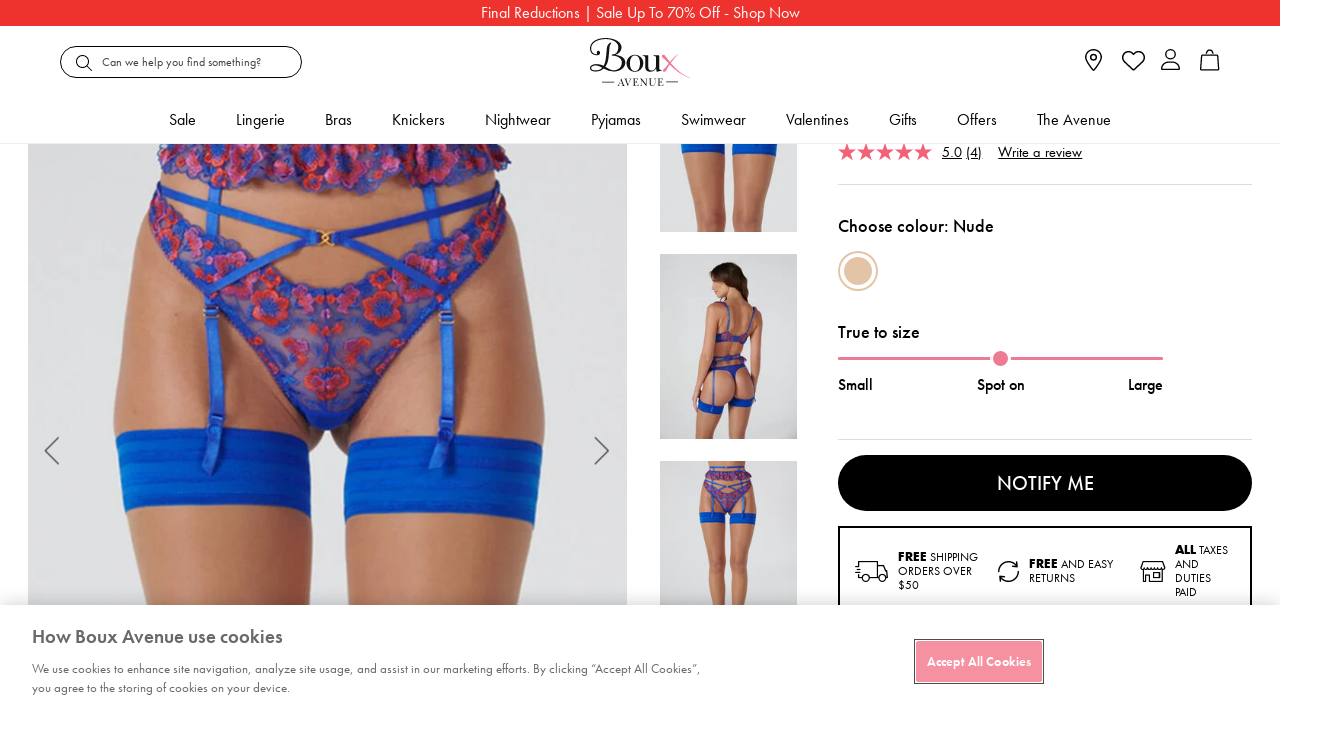

--- FILE ---
content_type: text/html;charset=UTF-8
request_url: https://www.bouxavenue.com/sale/cobalt-blue-plain-hold-ups/609898_10NU.html
body_size: 56786
content:
<!doctype html>
<!--[if lt IE 7]> <html class="ie6 oldie" lang="en"> <![endif]-->
<!--[if IE 7]> <html class="ie7 oldie" lang="en"> <![endif]-->
<!--[if IE 8]> <html class="ie8 oldie" lang="en"> <![endif]-->
<!--[if gt IE 8]><!--> <html lang="en"> <!--<![endif]-->
<head>



























































































<script>
vice= {
config: {
viceAccountId: "tprg",
viceSiteId: "bouxavenue",
viceZoneId: "",
viceSectionId: ""
}
}
</script>
<script src="//vice-prod.sdiapi.com/vice_loader/tprg/bouxavenue"></script>





<script type="text/javascript">
;window.NREUM||(NREUM={});NREUM.init={privacy:{cookies_enabled:true}};
window.NREUM||(NREUM={}),__nr_require=function(t,e,n){function r(n){if(!e[n]){var o=e[n]={exports:{}};t[n][0].call(o.exports,function(e){var o=t[n][1][e];return r(o||e)},o,o.exports)}return e[n].exports}if("function"==typeof __nr_require)return __nr_require;for(var o=0;o<n.length;o++)r(n[o]);return r}({1:[function(t,e,n){function r(t){try{c.console&&console.log(t)}catch(e){}}var o,i=t("ee"),a=t(28),c={};try{o=localStorage.getItem("__nr_flags").split(","),console&&"function"==typeof console.log&&(c.console=!0,o.indexOf("dev")!==-1&&(c.dev=!0),o.indexOf("nr_dev")!==-1&&(c.nrDev=!0))}catch(s){}c.nrDev&&i.on("internal-error",function(t){r(t.stack)}),c.dev&&i.on("fn-err",function(t,e,n){r(n.stack)}),c.dev&&(r("NR AGENT IN DEVELOPMENT MODE"),r("flags: "+a(c,function(t,e){return t}).join(", ")))},{}],2:[function(t,e,n){function r(t,e,n,r,c){try{l?l-=1:o(c||new UncaughtException(t,e,n),!0)}catch(u){try{i("ierr",[u,s.now(),!0])}catch(d){}}return"function"==typeof f&&f.apply(this,a(arguments))}function UncaughtException(t,e,n){this.message=t||"Uncaught error with no additional information",this.sourceURL=e,this.line=n}function o(t,e){var n=e?null:s.now();i("err",[t,n])}var i=t("handle"),a=t(29),c=t("ee"),s=t("loader"),u=t("gos"),f=window.onerror,d=!1,p="nr@seenError",l=0;s.features.err=!0,t(1),window.onerror=r;try{throw new Error}catch(h){"stack"in h&&(t(13),t(12),"addEventListener"in window&&t(6),s.xhrWrappable&&t(14),d=!0)}c.on("fn-start",function(t,e,n){d&&(l+=1)}),c.on("fn-err",function(t,e,n){d&&!n[p]&&(u(n,p,function(){return!0}),this.thrown=!0,o(n))}),c.on("fn-end",function(){d&&!this.thrown&&l>0&&(l-=1)}),c.on("internal-error",function(t){i("ierr",[t,s.now(),!0])})},{}],3:[function(t,e,n){t("loader").features.ins=!0},{}],4:[function(t,e,n){function r(){L++,T=g.hash,this[f]=y.now()}function o(){L--,g.hash!==T&&i(0,!0);var t=y.now();this[h]=~~this[h]+t-this[f],this[d]=t}function i(t,e){E.emit("newURL",[""+g,e])}function a(t,e){t.on(e,function(){this[e]=y.now()})}var c="-start",s="-end",u="-body",f="fn"+c,d="fn"+s,p="cb"+c,l="cb"+s,h="jsTime",m="fetch",v="addEventListener",w=window,g=w.location,y=t("loader");if(w[v]&&y.xhrWrappable){var x=t(10),b=t(11),E=t(8),R=t(6),O=t(13),N=t(7),P=t(14),M=t(9),S=t("ee"),C=S.get("tracer");t(16),y.features.spa=!0;var T,L=0;S.on(f,r),b.on(p,r),M.on(p,r),S.on(d,o),b.on(l,o),M.on(l,o),S.buffer([f,d,"xhr-done","xhr-resolved"]),R.buffer([f]),O.buffer(["setTimeout"+s,"clearTimeout"+c,f]),P.buffer([f,"new-xhr","send-xhr"+c]),N.buffer([m+c,m+"-done",m+u+c,m+u+s]),E.buffer(["newURL"]),x.buffer([f]),b.buffer(["propagate",p,l,"executor-err","resolve"+c]),C.buffer([f,"no-"+f]),M.buffer(["new-jsonp","cb-start","jsonp-error","jsonp-end"]),a(P,"send-xhr"+c),a(S,"xhr-resolved"),a(S,"xhr-done"),a(N,m+c),a(N,m+"-done"),a(M,"new-jsonp"),a(M,"jsonp-end"),a(M,"cb-start"),E.on("pushState-end",i),E.on("replaceState-end",i),w[v]("hashchange",i,!0),w[v]("load",i,!0),w[v]("popstate",function(){i(0,L>1)},!0)}},{}],5:[function(t,e,n){function r(t){}if(window.performance&&window.performance.timing&&window.performance.getEntriesByType){var o=t("ee"),i=t("handle"),a=t(13),c=t(12),s="learResourceTimings",u="addEventListener",f="resourcetimingbufferfull",d="bstResource",p="resource",l="-start",h="-end",m="fn"+l,v="fn"+h,w="bstTimer",g="pushState",y=t("loader");y.features.stn=!0,t(8),"addEventListener"in window&&t(6);var x=NREUM.o.EV;o.on(m,function(t,e){var n=t[0];n instanceof x&&(this.bstStart=y.now())}),o.on(v,function(t,e){var n=t[0];n instanceof x&&i("bst",[n,e,this.bstStart,y.now()])}),a.on(m,function(t,e,n){this.bstStart=y.now(),this.bstType=n}),a.on(v,function(t,e){i(w,[e,this.bstStart,y.now(),this.bstType])}),c.on(m,function(){this.bstStart=y.now()}),c.on(v,function(t,e){i(w,[e,this.bstStart,y.now(),"requestAnimationFrame"])}),o.on(g+l,function(t){this.time=y.now(),this.startPath=location.pathname+location.hash}),o.on(g+h,function(t){i("bstHist",[location.pathname+location.hash,this.startPath,this.time])}),u in window.performance&&(window.performance["c"+s]?window.performance[u](f,function(t){i(d,[window.performance.getEntriesByType(p)]),window.performance["c"+s]()},!1):window.performance[u]("webkit"+f,function(t){i(d,[window.performance.getEntriesByType(p)]),window.performance["webkitC"+s]()},!1)),document[u]("scroll",r,{passive:!0}),document[u]("keypress",r,!1),document[u]("click",r,!1)}},{}],6:[function(t,e,n){function r(t){for(var e=t;e&&!e.hasOwnProperty(f);)e=Object.getPrototypeOf(e);e&&o(e)}function o(t){c.inPlace(t,[f,d],"-",i)}function i(t,e){return t[1]}var a=t("ee").get("events"),c=t("wrap-function")(a,!0),s=t("gos"),u=XMLHttpRequest,f="addEventListener",d="removeEventListener";e.exports=a,"getPrototypeOf"in Object?(r(document),r(window),r(u.prototype)):u.prototype.hasOwnProperty(f)&&(o(window),o(u.prototype)),a.on(f+"-start",function(t,e){var n=t[1],r=s(n,"nr@wrapped",function(){function t(){if("function"==typeof n.handleEvent)return n.handleEvent.apply(n,arguments)}var e={object:t,"function":n}[typeof n];return e?c(e,"fn-",null,e.name||"anonymous"):n});this.wrapped=t[1]=r}),a.on(d+"-start",function(t){t[1]=this.wrapped||t[1]})},{}],7:[function(t,e,n){function r(t,e,n){var r=t[e];"function"==typeof r&&(t[e]=function(){var t=i(arguments),e={};o.emit(n+"before-start",[t],e);var a;e[m]&&e[m].dt&&(a=e[m].dt);var c=r.apply(this,t);return o.emit(n+"start",[t,a],c),c.then(function(t){return o.emit(n+"end",[null,t],c),t},function(t){throw o.emit(n+"end",[t],c),t})})}var o=t("ee").get("fetch"),i=t(29),a=t(28);e.exports=o;var c=window,s="fetch-",u=s+"body-",f=["arrayBuffer","blob","json","text","formData"],d=c.Request,p=c.Response,l=c.fetch,h="prototype",m="nr@context";d&&p&&l&&(a(f,function(t,e){r(d[h],e,u),r(p[h],e,u)}),r(c,"fetch",s),o.on(s+"end",function(t,e){var n=this;if(e){var r=e.headers.get("content-length");null!==r&&(n.rxSize=r),o.emit(s+"done",[null,e],n)}else o.emit(s+"done",[t],n)}))},{}],8:[function(t,e,n){var r=t("ee").get("history"),o=t("wrap-function")(r);e.exports=r;var i=window.history&&window.history.constructor&&window.history.constructor.prototype,a=window.history;i&&i.pushState&&i.replaceState&&(a=i),o.inPlace(a,["pushState","replaceState"],"-")},{}],9:[function(t,e,n){function r(t){function e(){s.emit("jsonp-end",[],p),t.removeEventListener("load",e,!1),t.removeEventListener("error",n,!1)}function n(){s.emit("jsonp-error",[],p),s.emit("jsonp-end",[],p),t.removeEventListener("load",e,!1),t.removeEventListener("error",n,!1)}var r=t&&"string"==typeof t.nodeName&&"script"===t.nodeName.toLowerCase();if(r){var o="function"==typeof t.addEventListener;if(o){var a=i(t.src);if(a){var f=c(a),d="function"==typeof f.parent[f.key];if(d){var p={};u.inPlace(f.parent,[f.key],"cb-",p),t.addEventListener("load",e,!1),t.addEventListener("error",n,!1),s.emit("new-jsonp",[t.src],p)}}}}}function o(){return"addEventListener"in window}function i(t){var e=t.match(f);return e?e[1]:null}function a(t,e){var n=t.match(p),r=n[1],o=n[3];return o?a(o,e[r]):e[r]}function c(t){var e=t.match(d);return e&&e.length>=3?{key:e[2],parent:a(e[1],window)}:{key:t,parent:window}}var s=t("ee").get("jsonp"),u=t("wrap-function")(s);if(e.exports=s,o()){var f=/[?&](?:callback|cb)=([^&#]+)/,d=/(.*)\.([^.]+)/,p=/^(\w+)(\.|$)(.*)$/,l=["appendChild","insertBefore","replaceChild"];Node&&Node.prototype&&Node.prototype.appendChild?u.inPlace(Node.prototype,l,"dom-"):(u.inPlace(HTMLElement.prototype,l,"dom-"),u.inPlace(HTMLHeadElement.prototype,l,"dom-"),u.inPlace(HTMLBodyElement.prototype,l,"dom-")),s.on("dom-start",function(t){r(t[0])})}},{}],10:[function(t,e,n){var r=t("ee").get("mutation"),o=t("wrap-function")(r),i=NREUM.o.MO;e.exports=r,i&&(window.MutationObserver=function(t){return this instanceof i?new i(o(t,"fn-")):i.apply(this,arguments)},MutationObserver.prototype=i.prototype)},{}],11:[function(t,e,n){function r(t){var e=i.context(),n=c(t,"executor-",e,null,!1),r=new u(n);return i.context(r).getCtx=function(){return e},r}var o=t("wrap-function"),i=t("ee").get("promise"),a=t("ee").getOrSetContext,c=o(i),s=t(28),u=NREUM.o.PR;e.exports=i,u&&(window.Promise=r,["all","race"].forEach(function(t){var e=u[t];u[t]=function(n){function r(t){return function(){i.emit("propagate",[null,!o],a,!1,!1),o=o||!t}}var o=!1;s(n,function(e,n){Promise.resolve(n).then(r("all"===t),r(!1))});var a=e.apply(u,arguments),c=u.resolve(a);return c}}),["resolve","reject"].forEach(function(t){var e=u[t];u[t]=function(t){var n=e.apply(u,arguments);return t!==n&&i.emit("propagate",[t,!0],n,!1,!1),n}}),u.prototype["catch"]=function(t){return this.then(null,t)},u.prototype=Object.create(u.prototype,{constructor:{value:r}}),s(Object.getOwnPropertyNames(u),function(t,e){try{r[e]=u[e]}catch(n){}}),o.wrapInPlace(u.prototype,"then",function(t){return function(){var e=this,n=o.argsToArray.apply(this,arguments),r=a(e);r.promise=e,n[0]=c(n[0],"cb-",r,null,!1),n[1]=c(n[1],"cb-",r,null,!1);var s=t.apply(this,n);return r.nextPromise=s,i.emit("propagate",[e,!0],s,!1,!1),s}}),i.on("executor-start",function(t){t[0]=c(t[0],"resolve-",this,null,!1),t[1]=c(t[1],"resolve-",this,null,!1)}),i.on("executor-err",function(t,e,n){t[1](n)}),i.on("cb-end",function(t,e,n){i.emit("propagate",[n,!0],this.nextPromise,!1,!1)}),i.on("propagate",function(t,e,n){this.getCtx&&!e||(this.getCtx=function(){if(t instanceof Promise)var e=i.context(t);return e&&e.getCtx?e.getCtx():this})}),r.toString=function(){return""+u})},{}],12:[function(t,e,n){var r=t("ee").get("raf"),o=t("wrap-function")(r),i="equestAnimationFrame";e.exports=r,o.inPlace(window,["r"+i,"mozR"+i,"webkitR"+i,"msR"+i],"raf-"),r.on("raf-start",function(t){t[0]=o(t[0],"fn-")})},{}],13:[function(t,e,n){function r(t,e,n){t[0]=a(t[0],"fn-",null,n)}function o(t,e,n){this.method=n,this.timerDuration=isNaN(t[1])?0:+t[1],t[0]=a(t[0],"fn-",this,n)}var i=t("ee").get("timer"),a=t("wrap-function")(i),c="setTimeout",s="setInterval",u="clearTimeout",f="-start",d="-";e.exports=i,a.inPlace(window,[c,"setImmediate"],c+d),a.inPlace(window,[s],s+d),a.inPlace(window,[u,"clearImmediate"],u+d),i.on(s+f,r),i.on(c+f,o)},{}],14:[function(t,e,n){function r(t,e){d.inPlace(e,["onreadystatechange"],"fn-",c)}function o(){var t=this,e=f.context(t);t.readyState>3&&!e.resolved&&(e.resolved=!0,f.emit("xhr-resolved",[],t)),d.inPlace(t,g,"fn-",c)}function i(t){y.push(t),h&&(b?b.then(a):v?v(a):(E=-E,R.data=E))}function a(){for(var t=0;t<y.length;t++)r([],y[t]);y.length&&(y=[])}function c(t,e){return e}function s(t,e){for(var n in t)e[n]=t[n];return e}t(6);var u=t("ee"),f=u.get("xhr"),d=t("wrap-function")(f),p=NREUM.o,l=p.XHR,h=p.MO,m=p.PR,v=p.SI,w="readystatechange",g=["onload","onerror","onabort","onloadstart","onloadend","onprogress","ontimeout"],y=[];e.exports=f;var x=window.XMLHttpRequest=function(t){var e=new l(t);try{f.emit("new-xhr",[e],e),e.addEventListener(w,o,!1)}catch(n){try{f.emit("internal-error",[n])}catch(r){}}return e};if(s(l,x),x.prototype=l.prototype,d.inPlace(x.prototype,["open","send"],"-xhr-",c),f.on("send-xhr-start",function(t,e){r(t,e),i(e)}),f.on("open-xhr-start",r),h){var b=m&&m.resolve();if(!v&&!m){var E=1,R=document.createTextNode(E);new h(a).observe(R,{characterData:!0})}}else u.on("fn-end",function(t){t[0]&&t[0].type===w||a()})},{}],15:[function(t,e,n){function r(t){if(!c(t))return null;var e=window.NREUM;if(!e.loader_config)return null;var n=(e.loader_config.accountID||"").toString()||null,r=(e.loader_config.agentID||"").toString()||null,u=(e.loader_config.trustKey||"").toString()||null;if(!n||!r)return null;var h=l.generateSpanId(),m=l.generateTraceId(),v=Date.now(),w={spanId:h,traceId:m,timestamp:v};return(t.sameOrigin||s(t)&&p())&&(w.traceContextParentHeader=o(h,m),w.traceContextStateHeader=i(h,v,n,r,u)),(t.sameOrigin&&!f()||!t.sameOrigin&&s(t)&&d())&&(w.newrelicHeader=a(h,m,v,n,r,u)),w}function o(t,e){return"00-"+e+"-"+t+"-01"}function i(t,e,n,r,o){var i=0,a="",c=1,s="",u="";return o+"@nr="+i+"-"+c+"-"+n+"-"+r+"-"+t+"-"+a+"-"+s+"-"+u+"-"+e}function a(t,e,n,r,o,i){var a="btoa"in window&&"function"==typeof window.btoa;if(!a)return null;var c={v:[0,1],d:{ty:"Browser",ac:r,ap:o,id:t,tr:e,ti:n}};return i&&r!==i&&(c.d.tk=i),btoa(JSON.stringify(c))}function c(t){return u()&&s(t)}function s(t){var e=!1,n={};if("init"in NREUM&&"distributed_tracing"in NREUM.init&&(n=NREUM.init.distributed_tracing),t.sameOrigin)e=!0;else if(n.allowed_origins instanceof Array)for(var r=0;r<n.allowed_origins.length;r++){var o=h(n.allowed_origins[r]);if(t.hostname===o.hostname&&t.protocol===o.protocol&&t.port===o.port){e=!0;break}}return e}function u(){return"init"in NREUM&&"distributed_tracing"in NREUM.init&&!!NREUM.init.distributed_tracing.enabled}function f(){return"init"in NREUM&&"distributed_tracing"in NREUM.init&&!!NREUM.init.distributed_tracing.exclude_newrelic_header}function d(){return"init"in NREUM&&"distributed_tracing"in NREUM.init&&NREUM.init.distributed_tracing.cors_use_newrelic_header!==!1}function p(){return"init"in NREUM&&"distributed_tracing"in NREUM.init&&!!NREUM.init.distributed_tracing.cors_use_tracecontext_headers}var l=t(25),h=t(17);e.exports={generateTracePayload:r,shouldGenerateTrace:c}},{}],16:[function(t,e,n){function r(t){var e=this.params,n=this.metrics;if(!this.ended){this.ended=!0;for(var r=0;r<p;r++)t.removeEventListener(d[r],this.listener,!1);e.aborted||(n.duration=a.now()-this.startTime,this.loadCaptureCalled||4!==t.readyState?null==e.status&&(e.status=0):i(this,t),n.cbTime=this.cbTime,f.emit("xhr-done",[t],t),c("xhr",[e,n,this.startTime]))}}function o(t,e){var n=s(e),r=t.params;r.host=n.hostname+":"+n.port,r.pathname=n.pathname,t.parsedOrigin=s(e),t.sameOrigin=t.parsedOrigin.sameOrigin}function i(t,e){t.params.status=e.status;var n=v(e,t.lastSize);if(n&&(t.metrics.rxSize=n),t.sameOrigin){var r=e.getResponseHeader("X-NewRelic-App-Data");r&&(t.params.cat=r.split(", ").pop())}t.loadCaptureCalled=!0}var a=t("loader");if(a.xhrWrappable){var c=t("handle"),s=t(17),u=t(15).generateTracePayload,f=t("ee"),d=["load","error","abort","timeout"],p=d.length,l=t("id"),h=t(21),m=t(20),v=t(18),w=window.XMLHttpRequest;a.features.xhr=!0,t(14),t(7),f.on("new-xhr",function(t){var e=this;e.totalCbs=0,e.called=0,e.cbTime=0,e.end=r,e.ended=!1,e.xhrGuids={},e.lastSize=null,e.loadCaptureCalled=!1,t.addEventListener("load",function(n){i(e,t)},!1),h&&(h>34||h<10)||window.opera||t.addEventListener("progress",function(t){e.lastSize=t.loaded},!1)}),f.on("open-xhr-start",function(t){this.params={method:t[0]},o(this,t[1]),this.metrics={}}),f.on("open-xhr-end",function(t,e){"loader_config"in NREUM&&"xpid"in NREUM.loader_config&&this.sameOrigin&&e.setRequestHeader("X-NewRelic-ID",NREUM.loader_config.xpid);var n=u(this.parsedOrigin);if(n){var r=!1;n.newrelicHeader&&(e.setRequestHeader("newrelic",n.newrelicHeader),r=!0),n.traceContextParentHeader&&(e.setRequestHeader("traceparent",n.traceContextParentHeader),n.traceContextStateHeader&&e.setRequestHeader("tracestate",n.traceContextStateHeader),r=!0),r&&(this.dt=n)}}),f.on("send-xhr-start",function(t,e){var n=this.metrics,r=t[0],o=this;if(n&&r){var i=m(r);i&&(n.txSize=i)}this.startTime=a.now(),this.listener=function(t){try{"abort"!==t.type||o.loadCaptureCalled||(o.params.aborted=!0),("load"!==t.type||o.called===o.totalCbs&&(o.onloadCalled||"function"!=typeof e.onload))&&o.end(e)}catch(n){try{f.emit("internal-error",[n])}catch(r){}}};for(var c=0;c<p;c++)e.addEventListener(d[c],this.listener,!1)}),f.on("xhr-cb-time",function(t,e,n){this.cbTime+=t,e?this.onloadCalled=!0:this.called+=1,this.called!==this.totalCbs||!this.onloadCalled&&"function"==typeof n.onload||this.end(n)}),f.on("xhr-load-added",function(t,e){var n=""+l(t)+!!e;this.xhrGuids&&!this.xhrGuids[n]&&(this.xhrGuids[n]=!0,this.totalCbs+=1)}),f.on("xhr-load-removed",function(t,e){var n=""+l(t)+!!e;this.xhrGuids&&this.xhrGuids[n]&&(delete this.xhrGuids[n],this.totalCbs-=1)}),f.on("addEventListener-end",function(t,e){e instanceof w&&"load"===t[0]&&f.emit("xhr-load-added",[t[1],t[2]],e)}),f.on("removeEventListener-end",function(t,e){e instanceof w&&"load"===t[0]&&f.emit("xhr-load-removed",[t[1],t[2]],e)}),f.on("fn-start",function(t,e,n){e instanceof w&&("onload"===n&&(this.onload=!0),("load"===(t[0]&&t[0].type)||this.onload)&&(this.xhrCbStart=a.now()))}),f.on("fn-end",function(t,e){this.xhrCbStart&&f.emit("xhr-cb-time",[a.now()-this.xhrCbStart,this.onload,e],e)}),f.on("fetch-before-start",function(t){function e(t,e){var n=!1;return e.newrelicHeader&&(t.set("newrelic",e.newrelicHeader),n=!0),e.traceContextParentHeader&&(t.set("traceparent",e.traceContextParentHeader),e.traceContextStateHeader&&t.set("tracestate",e.traceContextStateHeader),n=!0),n}var n,r=t[1]||{};"string"==typeof t[0]?n=t[0]:t[0]&&t[0].url?n=t[0].url:window.URL&&t[0]&&t[0]instanceof URL&&(n=t[0].href),n&&(this.parsedOrigin=s(n),this.sameOrigin=this.parsedOrigin.sameOrigin);var o=u(this.parsedOrigin);if(o&&(o.newrelicHeader||o.traceContextParentHeader))if("string"==typeof t[0]||window.URL&&t[0]&&t[0]instanceof URL){var i={};for(var a in r)i[a]=r[a];i.headers=new Headers(r.headers||{}),e(i.headers,o)&&(this.dt=o),t.length>1?t[1]=i:t.push(i)}else t[0]&&t[0].headers&&e(t[0].headers,o)&&(this.dt=o)})}},{}],17:[function(t,e,n){var r={};e.exports=function(t){if(t in r)return r[t];var e=document.createElement("a"),n=window.location,o={};e.href=t,o.port=e.port;var i=e.href.split("://");!o.port&&i[1]&&(o.port=i[1].split("/")[0].split("@").pop().split(":")[1]),o.port&&"0"!==o.port||(o.port="https"===i[0]?"443":"80"),o.hostname=e.hostname||n.hostname,o.pathname=e.pathname,o.protocol=i[0],"/"!==o.pathname.charAt(0)&&(o.pathname="/"+o.pathname);var a=!e.protocol||":"===e.protocol||e.protocol===n.protocol,c=e.hostname===document.domain&&e.port===n.port;return o.sameOrigin=a&&(!e.hostname||c),"/"===o.pathname&&(r[t]=o),o}},{}],18:[function(t,e,n){function r(t,e){var n=t.responseType;return"json"===n&&null!==e?e:"arraybuffer"===n||"blob"===n||"json"===n?o(t.response):"text"===n||""===n||void 0===n?o(t.responseText):void 0}var o=t(20);e.exports=r},{}],19:[function(t,e,n){function r(){}function o(t,e,n){return function(){return i(t,[u.now()].concat(c(arguments)),e?null:this,n),e?void 0:this}}var i=t("handle"),a=t(28),c=t(29),s=t("ee").get("tracer"),u=t("loader"),f=NREUM;"undefined"==typeof window.newrelic&&(newrelic=f);var d=["setPageViewName","setCustomAttribute","setErrorHandler","finished","addToTrace","inlineHit","addRelease"],p="api-",l=p+"ixn-";a(d,function(t,e){f[e]=o(p+e,!0,"api")}),f.addPageAction=o(p+"addPageAction",!0),f.setCurrentRouteName=o(p+"routeName",!0),e.exports=newrelic,f.interaction=function(){return(new r).get()};var h=r.prototype={createTracer:function(t,e){var n={},r=this,o="function"==typeof e;return i(l+"tracer",[u.now(),t,n],r),function(){if(s.emit((o?"":"no-")+"fn-start",[u.now(),r,o],n),o)try{return e.apply(this,arguments)}catch(t){throw s.emit("fn-err",[arguments,this,t],n),t}finally{s.emit("fn-end",[u.now()],n)}}}};a("actionText,setName,setAttribute,save,ignore,onEnd,getContext,end,get".split(","),function(t,e){h[e]=o(l+e)}),newrelic.noticeError=function(t,e){"string"==typeof t&&(t=new Error(t)),i("err",[t,u.now(),!1,e])}},{}],20:[function(t,e,n){e.exports=function(t){if("string"==typeof t&&t.length)return t.length;if("object"==typeof t){if("undefined"!=typeof ArrayBuffer&&t instanceof ArrayBuffer&&t.byteLength)return t.byteLength;if("undefined"!=typeof Blob&&t instanceof Blob&&t.size)return t.size;if(!("undefined"!=typeof FormData&&t instanceof FormData))try{return JSON.stringify(t).length}catch(e){return}}}},{}],21:[function(t,e,n){var r=0,o=navigator.userAgent.match(/Firefox[\/\s](\d+\.\d+)/);o&&(r=+o[1]),e.exports=r},{}],22:[function(t,e,n){function r(){return c.exists&&performance.now?Math.round(performance.now()):(i=Math.max((new Date).getTime(),i))-a}function o(){return i}var i=(new Date).getTime(),a=i,c=t(30);e.exports=r,e.exports.offset=a,e.exports.getLastTimestamp=o},{}],23:[function(t,e,n){function r(t){return!(!t||!t.protocol||"file:"===t.protocol)}e.exports=r},{}],24:[function(t,e,n){function r(t,e){var n=t.getEntries();n.forEach(function(t){"first-paint"===t.name?d("timing",["fp",Math.floor(t.startTime)]):"first-contentful-paint"===t.name&&d("timing",["fcp",Math.floor(t.startTime)])})}function o(t,e){var n=t.getEntries();n.length>0&&d("lcp",[n[n.length-1]])}function i(t){t.getEntries().forEach(function(t){t.hadRecentInput||d("cls",[t])})}function a(t){if(t instanceof h&&!v){var e=Math.round(t.timeStamp),n={type:t.type};e<=p.now()?n.fid=p.now()-e:e>p.offset&&e<=Date.now()?(e-=p.offset,n.fid=p.now()-e):e=p.now(),v=!0,d("timing",["fi",e,n])}}function c(t){d("pageHide",[p.now(),t])}if(!("init"in NREUM&&"page_view_timing"in NREUM.init&&"enabled"in NREUM.init.page_view_timing&&NREUM.init.page_view_timing.enabled===!1)){var s,u,f,d=t("handle"),p=t("loader"),l=t(27),h=NREUM.o.EV;if("PerformanceObserver"in window&&"function"==typeof window.PerformanceObserver){s=new PerformanceObserver(r);try{s.observe({entryTypes:["paint"]})}catch(m){}u=new PerformanceObserver(o);try{u.observe({entryTypes:["largest-contentful-paint"]})}catch(m){}f=new PerformanceObserver(i);try{f.observe({type:"layout-shift",buffered:!0})}catch(m){}}if("addEventListener"in document){var v=!1,w=["click","keydown","mousedown","pointerdown","touchstart"];w.forEach(function(t){document.addEventListener(t,a,!1)})}l(c)}},{}],25:[function(t,e,n){function r(){function t(){return e?15&e[n++]:16*Math.random()|0}var e=null,n=0,r=window.crypto||window.msCrypto;r&&r.getRandomValues&&(e=r.getRandomValues(new Uint8Array(31)));for(var o,i="xxxxxxxx-xxxx-4xxx-yxxx-xxxxxxxxxxxx",a="",c=0;c<i.length;c++)o=i[c],"x"===o?a+=t().toString(16):"y"===o?(o=3&t()|8,a+=o.toString(16)):a+=o;return a}function o(){return a(16)}function i(){return a(32)}function a(t){function e(){return n?15&n[r++]:16*Math.random()|0}var n=null,r=0,o=window.crypto||window.msCrypto;o&&o.getRandomValues&&Uint8Array&&(n=o.getRandomValues(new Uint8Array(31)));for(var i=[],a=0;a<t;a++)i.push(e().toString(16));return i.join("")}e.exports={generateUuid:r,generateSpanId:o,generateTraceId:i}},{}],26:[function(t,e,n){function r(t,e){if(!o)return!1;if(t!==o)return!1;if(!e)return!0;if(!i)return!1;for(var n=i.split("."),r=e.split("."),a=0;a<r.length;a++)if(r[a]!==n[a])return!1;return!0}var o=null,i=null,a=/Version\/(\S+)\s+Safari/;if(navigator.userAgent){var c=navigator.userAgent,s=c.match(a);s&&c.indexOf("Chrome")===-1&&c.indexOf("Chromium")===-1&&(o="Safari",i=s[1])}e.exports={agent:o,version:i,match:r}},{}],27:[function(t,e,n){function r(t){function e(){t(a&&document[a]?document[a]:document[o]?"hidden":"visible")}"addEventListener"in document&&i&&document.addEventListener(i,e,!1)}e.exports=r;var o,i,a;"undefined"!=typeof document.hidden?(o="hidden",i="visibilitychange",a="visibilityState"):"undefined"!=typeof document.msHidden?(o="msHidden",i="msvisibilitychange"):"undefined"!=typeof document.webkitHidden&&(o="webkitHidden",i="webkitvisibilitychange",a="webkitVisibilityState")},{}],28:[function(t,e,n){function r(t,e){var n=[],r="",i=0;for(r in t)o.call(t,r)&&(n[i]=e(r,t[r]),i+=1);return n}var o=Object.prototype.hasOwnProperty;e.exports=r},{}],29:[function(t,e,n){function r(t,e,n){e||(e=0),"undefined"==typeof n&&(n=t?t.length:0);for(var r=-1,o=n-e||0,i=Array(o<0?0:o);++r<o;)i[r]=t[e+r];return i}e.exports=r},{}],30:[function(t,e,n){e.exports={exists:"undefined"!=typeof window.performance&&window.performance.timing&&"undefined"!=typeof window.performance.timing.navigationStart}},{}],ee:[function(t,e,n){function r(){}function o(t){function e(t){return t&&t instanceof r?t:t?u(t,s,a):a()}function n(n,r,o,i,a){if(a!==!1&&(a=!0),!l.aborted||i){t&&a&&t(n,r,o);for(var c=e(o),s=m(n),u=s.length,f=0;f<u;f++)s[f].apply(c,r);var p=d[y[n]];return p&&p.push([x,n,r,c]),c}}function i(t,e){g[t]=m(t).concat(e)}function h(t,e){var n=g[t];if(n)for(var r=0;r<n.length;r++)n[r]===e&&n.splice(r,1)}function m(t){return g[t]||[]}function v(t){return p[t]=p[t]||o(n)}function w(t,e){f(t,function(t,n){e=e||"feature",y[n]=e,e in d||(d[e]=[])})}var g={},y={},x={on:i,addEventListener:i,removeEventListener:h,emit:n,get:v,listeners:m,context:e,buffer:w,abort:c,aborted:!1};return x}function i(t){return u(t,s,a)}function a(){return new r}function c(){(d.api||d.feature)&&(l.aborted=!0,d=l.backlog={})}var s="nr@context",u=t("gos"),f=t(28),d={},p={},l=e.exports=o();e.exports.getOrSetContext=i,l.backlog=d},{}],gos:[function(t,e,n){function r(t,e,n){if(o.call(t,e))return t[e];var r=n();if(Object.defineProperty&&Object.keys)try{return Object.defineProperty(t,e,{value:r,writable:!0,enumerable:!1}),r}catch(i){}return t[e]=r,r}var o=Object.prototype.hasOwnProperty;e.exports=r},{}],handle:[function(t,e,n){function r(t,e,n,r){o.buffer([t],r),o.emit(t,e,n)}var o=t("ee").get("handle");e.exports=r,r.ee=o},{}],id:[function(t,e,n){function r(t){var e=typeof t;return!t||"object"!==e&&"function"!==e?-1:t===window?0:a(t,i,function(){return o++})}var o=1,i="nr@id",a=t("gos");e.exports=r},{}],loader:[function(t,e,n){function r(){if(!E++){var t=b.info=NREUM.info,e=l.getElementsByTagName("script")[0];if(setTimeout(u.abort,3e4),!(t&&t.licenseKey&&t.applicationID&&e))return u.abort();s(y,function(e,n){t[e]||(t[e]=n)});var n=a();c("mark",["onload",n+b.offset],null,"api"),c("timing",["load",n]);var r=l.createElement("script");r.src="https://"+t.agent,e.parentNode.insertBefore(r,e)}}function o(){"complete"===l.readyState&&i()}function i(){c("mark",["domContent",a()+b.offset],null,"api")}var a=t(22),c=t("handle"),s=t(28),u=t("ee"),f=t(26),d=t(23),p=window,l=p.document,h="addEventListener",m="attachEvent",v=p.XMLHttpRequest,w=v&&v.prototype;if(d(p.location)){NREUM.o={ST:setTimeout,SI:p.setImmediate,CT:clearTimeout,XHR:v,REQ:p.Request,EV:p.Event,PR:p.Promise,MO:p.MutationObserver};var g=""+location,y={beacon:"bam.nr-data.net",errorBeacon:"bam.nr-data.net",agent:"js-agent.newrelic.com/nr-spa-1208.min.js"},x=v&&w&&w[h]&&!/CriOS/.test(navigator.userAgent),b=e.exports={offset:a.getLastTimestamp(),now:a,origin:g,features:{},xhrWrappable:x,userAgent:f};t(19),t(24),l[h]?(l[h]("DOMContentLoaded",i,!1),p[h]("load",r,!1)):(l[m]("onreadystatechange",o),p[m]("onload",r)),c("mark",["firstbyte",a.getLastTimestamp()],null,"api");var E=0}},{}],"wrap-function":[function(t,e,n){function r(t,e){function n(e,n,r,s,u){function nrWrapper(){var i,a,f,p;try{a=this,i=d(arguments),f="function"==typeof r?r(i,a):r||{}}catch(l){o([l,"",[i,a,s],f],t)}c(n+"start",[i,a,s],f,u);try{return p=e.apply(a,i)}catch(h){throw c(n+"err",[i,a,h],f,u),h}finally{c(n+"end",[i,a,p],f,u)}}return a(e)?e:(n||(n=""),nrWrapper[p]=e,i(e,nrWrapper,t),nrWrapper)}function r(t,e,r,o,i){r||(r="");var c,s,u,f="-"===r.charAt(0);for(u=0;u<e.length;u++)s=e[u],c=t[s],a(c)||(t[s]=n(c,f?s+r:r,o,s,i))}function c(n,r,i,a){if(!h||e){var c=h;h=!0;try{t.emit(n,r,i,e,a)}catch(s){o([s,n,r,i],t)}h=c}}return t||(t=f),n.inPlace=r,n.flag=p,n}function o(t,e){e||(e=f);try{e.emit("internal-error",t)}catch(n){}}function i(t,e,n){if(Object.defineProperty&&Object.keys)try{var r=Object.keys(t);return r.forEach(function(n){Object.defineProperty(e,n,{get:function(){return t[n]},set:function(e){return t[n]=e,e}})}),e}catch(i){o([i],n)}for(var a in t)l.call(t,a)&&(e[a]=t[a]);return e}function a(t){return!(t&&t instanceof Function&&t.apply&&!t[p])}function c(t,e){var n=e(t);return n[p]=t,i(t,n,f),n}function s(t,e,n){var r=t[e];t[e]=c(r,n)}function u(){for(var t=arguments.length,e=new Array(t),n=0;n<t;++n)e[n]=arguments[n];return e}var f=t("ee"),d=t(29),p="nr@original",l=Object.prototype.hasOwnProperty,h=!1;e.exports=r,e.exports.wrapFunction=c,e.exports.wrapInPlace=s,e.exports.argsToArray=u},{}]},{},["loader",2,16,5,3,4]);
;NREUM.loader_config={accountID:"811491",trustKey:"811491",agentID:"866418194",licenseKey:"09752b9b7e",applicationID:"866418194"}
;NREUM.info={beacon:"bam-cell.nr-data.net",errorBeacon:"bam-cell.nr-data.net",licenseKey:"09752b9b7e",applicationID:"866418194",sa:1}
</script>



<meta charset="UTF-8">

<meta http-equiv="x-ua-compatible" content="ie=edge">

<meta name="viewport" content="width=device-width, initial-scale=1.0, minimum-scale=1.0, maximum-scale=5.0"/>




<meta name="description" content=" Cobalt blue plain hold ups from Boux Avenue. Available online in sizes S-L. Shop now Boux Avenue"/>


<meta name="keywords" content="  Boux Avenue"/>


<link href="/on/demandware.static/Sites-bouxavenue-global-Site/-/default/dw72d13a2f/images/favicon/favicon.ico" rel="shortcut icon" />
<link rel="apple-touch-icon" sizes="180x180" href="/on/demandware.static/Sites-bouxavenue-global-Site/-/default/dwa1af9e2b/images/favicon/apple-touch-icon.png">
<link rel="icon" type="image/png" href="/on/demandware.static/Sites-bouxavenue-global-Site/-/default/dwee78781b/images/favicon/favicon-32x32.png" sizes="32x32">
<link rel="icon" type="image/png" href="/on/demandware.static/Sites-bouxavenue-global-Site/-/default/dwc9339de8/images/favicon/favicon-16x16.png" sizes="16x16">
<link rel="manifest" href="/on/demandware.static/Sites-bouxavenue-global-Site/-/default/dw3bf3a115/images/favicon/manifest.json">
<link rel="mask-icon" href="/on/demandware.static/Sites-bouxavenue-global-Site/-/default/dwc6ce0d8b/images/favicon/safari-pinned-tab.svg" color="#5bbad5">
<link rel="stylesheet" href="https://use.typekit.net/rye1qil.css">
<meta name="apple-mobile-web-app-title" content="Bouxavenue">
<meta name="application-name" content="Bouxavenue">
<meta name="theme-color" content="#ffffff">




    <title>Cobalt blue plain hold ups | Nude | Boux Avenue UK</title>



    <link rel="canonical" href="https://www.bouxavenue.com/sale/cobalt-blue-plain-hold-ups/609898_10NU.html" />



    
        <link rel="alternate" href="https://www.bouxavenue.com/sale/cobalt-blue-plain-hold-ups/609898_10NU.html" hreflang="x-default" >
    
        <link rel="alternate" href="https://www.bouxavenue.com/au/sale/cobalt-blue-plain-hold-ups/609898_10NU.html" hreflang="en-au" >
    
        <link rel="alternate" href="https://www.bouxavenue.com/us/sale/cobalt-blue-plain-hold-ups/609898_10NU.html" hreflang="en-us" >
    
        <link rel="alternate" href="https://www.bouxavenue.com/de/sale/cobalt-blue-plain-hold-ups/609898_10NU.html" hreflang="en-de" >
    
        <link rel="alternate" href="https://www.bouxavenue.com/fr/sale/cobalt-blue-plain-hold-ups/609898_10NU.html" hreflang="en-fr" >
    
        <link rel="alternate" href="https://www.bouxavenue.com/ie/sale/cobalt-blue-plain-hold-ups/609898_10NU.html" hreflang="en-ie" >
    
        <link rel="alternate" href="https://www.bouxavenue.com/sale/cobalt-blue-plain-hold-ups/609898_10NU.html" hreflang="en-gb" >
    



    <meta name="robots" content="index,follow" />











    
    
    
        
        <meta property="og:image" content="https://www.bouxavenue.com/dw/image/v2/BBFD_PRD/on/demandware.static/-/Sites-bouxavenue-master-catalog/default/dw71cee9f1/609898_10NU_0_12.jpg?sw=670&amp;sh=871&amp;sm=fit" />
    
        
        <meta property="og:type" content="product" />
    
        
        <meta property="og:product:price:amount" content="0.0" />
    
        
        <meta property="og:site_name" content="Boux Avenue Global" />
    
        
        <meta property="og:product:price:currency" content="GBP" />
    
        
        <meta property="og:title" content="Cobalt Blue Plain Hold Ups | Boux Avenue" />
    
        
        <meta property="og:url" content="https://www.bouxavenue.com/sale/cobalt-blue-plain-hold-ups/609898_10NU.html" />
    
        
        <meta property="og:description" content="Cobalt blue plain hold ups" />
    

    
    
        <link rel="image_src" href="https://www.bouxavenue.com/dw/image/v2/BBFD_PRD/on/demandware.static/-/Sites-bouxavenue-master-catalog/default/dw71cee9f1/609898_10NU_0_12.jpg?sw=670&amp;sh=871&amp;sm=fit" />
    








<!--[if lt IE 9]>
<script src="/on/demandware.static/Sites-bouxavenue-global-Site/-/default/v1768611169656/js/lib/html5.js"></script>
<![endif]-->

<script type="text/javascript">//<!--
/* <![CDATA[ (head-active_data.js) */
var dw = (window.dw || {});
dw.ac = {
    _analytics: null,
    _events: [],
    _category: "",
    _searchData: "",
    _anact: "",
    _anact_nohit_tag: "",
    _analytics_enabled: "true",
    _timeZone: "Europe/London",
    _capture: function(configs) {
        if (Object.prototype.toString.call(configs) === "[object Array]") {
            configs.forEach(captureObject);
            return;
        }
        dw.ac._events.push(configs);
    },
	capture: function() { 
		dw.ac._capture(arguments);
		// send to CQ as well:
		if (window.CQuotient) {
			window.CQuotient.trackEventsFromAC(arguments);
		}
	},
    EV_PRD_SEARCHHIT: "searchhit",
    EV_PRD_DETAIL: "detail",
    EV_PRD_RECOMMENDATION: "recommendation",
    EV_PRD_SETPRODUCT: "setproduct",
    applyContext: function(context) {
        if (typeof context === "object" && context.hasOwnProperty("category")) {
        	dw.ac._category = context.category;
        }
        if (typeof context === "object" && context.hasOwnProperty("searchData")) {
        	dw.ac._searchData = context.searchData;
        }
    },
    setDWAnalytics: function(analytics) {
        dw.ac._analytics = analytics;
    },
    eventsIsEmpty: function() {
        return 0 == dw.ac._events.length;
    }
};
/* ]]> */
// -->
</script>
<script type="text/javascript">//<!--
/* <![CDATA[ (head-cquotient.js) */
var CQuotient = window.CQuotient = {};
CQuotient.clientId = 'bbfd-bouxavenue-global';
CQuotient.realm = 'BBFD';
CQuotient.siteId = 'bouxavenue-global';
CQuotient.instanceType = 'prd';
CQuotient.locale = 'default';
CQuotient.fbPixelId = '__UNKNOWN__';
CQuotient.activities = [];
CQuotient.cqcid='';
CQuotient.cquid='';
CQuotient.cqeid='';
CQuotient.cqlid='';
CQuotient.apiHost='api.cquotient.com';
/* Turn this on to test against Staging Einstein */
/* CQuotient.useTest= true; */
CQuotient.useTest = ('true' === 'false');
CQuotient.initFromCookies = function () {
	var ca = document.cookie.split(';');
	for(var i=0;i < ca.length;i++) {
	  var c = ca[i];
	  while (c.charAt(0)==' ') c = c.substring(1,c.length);
	  if (c.indexOf('cqcid=') == 0) {
		CQuotient.cqcid=c.substring('cqcid='.length,c.length);
	  } else if (c.indexOf('cquid=') == 0) {
		  var value = c.substring('cquid='.length,c.length);
		  if (value) {
		  	var split_value = value.split("|", 3);
		  	if (split_value.length > 0) {
			  CQuotient.cquid=split_value[0];
		  	}
		  	if (split_value.length > 1) {
			  CQuotient.cqeid=split_value[1];
		  	}
		  	if (split_value.length > 2) {
			  CQuotient.cqlid=split_value[2];
		  	}
		  }
	  }
	}
}
CQuotient.getCQCookieId = function () {
	if(window.CQuotient.cqcid == '')
		window.CQuotient.initFromCookies();
	return window.CQuotient.cqcid;
};
CQuotient.getCQUserId = function () {
	if(window.CQuotient.cquid == '')
		window.CQuotient.initFromCookies();
	return window.CQuotient.cquid;
};
CQuotient.getCQHashedEmail = function () {
	if(window.CQuotient.cqeid == '')
		window.CQuotient.initFromCookies();
	return window.CQuotient.cqeid;
};
CQuotient.getCQHashedLogin = function () {
	if(window.CQuotient.cqlid == '')
		window.CQuotient.initFromCookies();
	return window.CQuotient.cqlid;
};
CQuotient.trackEventsFromAC = function (/* Object or Array */ events) {
try {
	if (Object.prototype.toString.call(events) === "[object Array]") {
		events.forEach(_trackASingleCQEvent);
	} else {
		CQuotient._trackASingleCQEvent(events);
	}
} catch(err) {}
};
CQuotient._trackASingleCQEvent = function ( /* Object */ event) {
	if (event && event.id) {
		if (event.type === dw.ac.EV_PRD_DETAIL) {
			CQuotient.trackViewProduct( {id:'', alt_id: event.id, type: 'raw_sku'} );
		} // not handling the other dw.ac.* events currently
	}
};
CQuotient.trackViewProduct = function(/* Object */ cqParamData){
	var cq_params = {};
	cq_params.cookieId = CQuotient.getCQCookieId();
	cq_params.userId = CQuotient.getCQUserId();
	cq_params.emailId = CQuotient.getCQHashedEmail();
	cq_params.loginId = CQuotient.getCQHashedLogin();
	cq_params.product = cqParamData.product;
	cq_params.realm = cqParamData.realm;
	cq_params.siteId = cqParamData.siteId;
	cq_params.instanceType = cqParamData.instanceType;
	cq_params.locale = CQuotient.locale;
	
	if(CQuotient.sendActivity) {
		CQuotient.sendActivity(CQuotient.clientId, 'viewProduct', cq_params);
	} else {
		CQuotient.activities.push({activityType: 'viewProduct', parameters: cq_params});
	}
};
/* ]]> */
// -->
</script>
<!-- Demandware Apple Pay -->

<style type="text/css">ISAPPLEPAY{display:inline}.dw-apple-pay-button,.dw-apple-pay-button:hover,.dw-apple-pay-button:active{background-color:black;background-image:-webkit-named-image(apple-pay-logo-white);background-position:50% 50%;background-repeat:no-repeat;background-size:75% 60%;border-radius:5px;border:1px solid black;box-sizing:border-box;margin:5px auto;min-height:30px;min-width:100px;padding:0}
.dw-apple-pay-button:after{content:'Apple Pay';visibility:hidden}.dw-apple-pay-button.dw-apple-pay-logo-white{background-color:white;border-color:white;background-image:-webkit-named-image(apple-pay-logo-black);color:black}.dw-apple-pay-button.dw-apple-pay-logo-white.dw-apple-pay-border{border-color:black}</style>













    <!-- Google Tag Manager -->
    
        <script>
            (function(w,d,s,l,i){w[l]=w[l]||[];w[l].push({'gtm.start':
            new Date().getTime(),event:'gtm.js'});var f=d.getElementsByTagName(s)[0],
            j=d.createElement(s),dl=l!='dataLayer'?'&l='+l:'';j.async=true;j.src=
            'https://www.googletagmanager.com/gtm.js?id='+i+dl;f.parentNode.insertBefore(j,f);
            })(window,document,'script','dataLayer','GTM-NXNRZVS');
        </script>
    
    <!-- End Google Tag Manager -->

    <script>
    (function(){
        window.dataLayer.push({
            'event': 'subscribeEmail',
            'mail': ''
        });
    })();

    </script>



<!-- OneTrust Cookies Consent Notice start -->

 <!--script src="https://cdn.cookielaw.org/consent/e2b487e7-26f3-46aa-93ee-59de35e38b21.js" type="text/javascript" charset="UTF-8"></script>
<script type="text/javascript">
function OptanonWrapper() { }
</script-->
<script src="https://cdn.cookielaw.org/scripttemplates/otSDKStub.js"  type="text/javascript" charset="UTF-8" data-domain-script="c46cb79b-fd9e-4ccc-84c1-d63d9cf8d35b" ></script>
<script type="text/javascript">
function OptanonWrapper() { }
</script>

<!-- OneTrust Cookies Consent Notice end -->



<!-- UI -->
<link rel="stylesheet" href="/on/demandware.static/Sites-bouxavenue-global-Site/-/default/v1768611169656/css/fonts.css" type="text/css" />
<link rel="stylesheet" href="/on/demandware.static/Sites-bouxavenue-global-Site/-/default/v1768611169656/css/style.css" type="text/css" />
<!--[if lte IE 8]>
<script src="//cdnjs.cloudflare.com/ajax/libs/respond.js/1.4.2/respond.js"></script>
<script src="https://cdn.rawgit.com/chuckcarpenter/REM-unit-polyfill/master/js/rem.min.js"></script>
<![endif]-->


<meta name="google-site-verification" content="OvpKqc2k4b5v-H903X_wpaQKdweDdJENpFl7sHfgm2E" />



<!-- Preconnect -->
<link rel="preconnect" href="//cdn-eu.dynamicyield.com">
<link rel="preconnect" href="//st-eu.dynamicyield.com">
<link rel="preconnect" href="//rcom-eu.dynamicyield.com">
<link rel="preconnect" href="//static.dynamicyield.com" />
<!-- DNS Prefetch -->
<link rel="dns-prefetch" href="//cdn-eu.dynamicyield.com" />
<link rel="dns-prefetch" href="//st-eu.dynamicyield.com" />
<link rel="dns-prefetch" href="//rcom-eu.dynamicyield.com" />
<link rel="dns-prefetch" href="//static.dynamicyield.com" />














<link rel="stylesheet" href="/on/demandware.static/Sites-bouxavenue-global-Site/-/default/v1768611169656/css/flags.css" />
<link rel="stylesheet" href="/on/demandware.static/Sites-bouxavenue-global-Site/-/default/v1768611169656/css/glestyles.css" />








<script>
//Global-e script initializer
(function (w, d, u, t,o, h, m, s, l) {
w["globaleObject"] = o;
w[o] = w[o] || function () {(w[o].q = w[o].q || []).push(arguments)};
w[o].m = m, w[o].v = h; s = d.createElement(t);
l = d.getElementsByTagName(t)[0];
s.async = true;
s.src = u + "?v=" + h;
l.parentNode.insertBefore(s, l);
})(window, document, "https://web-8rzu.global-e.com/scripts/merchants/globale.merchant.client.js", "script", "gle", "2.1.4", 311);
gle("SetMerchantParameters",{"AddShippingSwitcherDataToClientSDK":{"Value":"true"},"CDNEnabled":{"Value":"true"},"CheckoutContainerSuffix":{"Value":"Global-e_International_Checkout"},"FT_IsAnalyticsSDKEnabled":{"Value":"true"},"FT_UseGlobalEEngineConfig":{"Value":"true"},"IsV2Checkout":{"Value":"true"},"SetGEInCheckoutContainer":{"Value":"true"},"AdScaleClientSDKURL":{"Value":"https://web.global-e.com/merchant/GetAdScaleClientScript?merchantId=311"},"AmazonUICulture":{"Value":"en-GB"},"AnalyticsSDKCDN":{"Value":"https://globale-analytics-sdk.global-e.com/PROD/bundle.js"},"AnalyticsUrl":{"Value":"https://services.global-e.com/"},"BfGoogleAdsEnabled":{"Value":"false"},"BfGoogleAdsLifetimeInDays":{"Value":"30"},"CashbackServiceDomainUrl":{"Value":"https://finance-cashback.global-e.com"},"CDNUrl":{"Value":"https://webservices.global-e.com/"},"ChargeMerchantForPrepaidRMAOfReplacement":{"Value":"false"},"CheckoutCDNURL":{"Value":"https://webservices.global-e.com/"},"EnableReplaceUnsupportedCharactersInCheckout":{"Value":"false"},"Environment":{"Value":"PRODUCTION"},"FinanceServiceBaseUrl":{"Value":"https://finance-calculations.global-e.com"},"FT_AnalyticsSdkEnsureClientIdSynchronized":{"Value":"true"},"FT_BrowsingStartCircuitBreaker":{"Value":"true"},"FT_BrowsingStartEventInsteadOfPageViewed":{"Value":"true"},"FT_IsLegacyAnalyticsSDKEnabled":{"Value":"true"},"FT_IsShippingCountrySwitcherPopupAnalyticsEnabled":{"Value":"false"},"FT_IsWelcomePopupAnalyticsEnabled":{"Value":"false"},"FT_PostponePageViewToPageLoadComplete":{"Value":"true"},"FT_UtmRaceConditionEnabled":{"Value":"true"},"GTM_ID":{"Value":"GTM-PWW94X2"},"InternalTrackingEnabled":{"Value":"false"},"InvoiceEditorURL":{"Value":"documents/invoice_editor"},"PixelAddress":{"Value":"https://utils.global-e.com"},"RangeOfAdditionalPaymentFieldsToDisplayIDs":{"Value":"[1,2,3,4,5,6,7,8,9,10,11,12,13,14,15,16,17,18,19,20]"},"ReconciliationServiceBaseUrl":{"Value":"https://finance-reconciliation-engine.global-e.com"},"RefundRMAReplacementShippingTypes":{"Value":"[2,3,4]"},"RefundRMAReplacementStatuses":{"Value":"[9,11,12]"},"TrackingV2":{"Value":"true"},"UseShopifyCheckoutForPickUpDeliveryMethod":{"Value":"false"},"MerchantIdHashed":{"Value":"mZy4"}});
gle("ScriptsURL","https://web-8rzu.global-e.com");
gle("OnShippingSwitcherClosed", function(e){
if (e.isRedirect){
GlobalE.ShippingSwitcher.Base.UpdateCustomerInfo(e.country, e.currency, false);
}
return true;
});

</script>

















	<!-- Salesforce Commerce Cloud (Demandware) Bazaarvoice LINK cartridge 18.2.0 -->



	<script async type="text/javascript" src="//apps.bazaarvoice.com/deployments/bouxavenue/main_site/production/en_GB/bv.js"></script>


































































































<script>
// <![CDATA[
window.DY = window.DY || {};
function readCookie(name) {
var nameEQ = name + "=";
var ca = document.cookie.split(';');
for (var i = 0; i < ca.length; i++) {
var c = ca[i];
while (c.charAt(0) == ' ') c = c.substring(1, c.length);
if (c.indexOf(nameEQ) == 0) return c.substring(nameEQ.length, c.length);
}
return null;
}
(function() {
var optanonCookie = readCookie('OptanonConsent');
var performanceCookiesActive = /C0003%3A1/;
var performanceCookiesCheck = performanceCookiesActive.test(optanonCookie) ? true : false;
DY.userActiveConsent = {
accepted: performanceCookiesCheck
};
})();
DY.recommendationContext = {
type: "PRODUCT",
lng: "default"
};
if (DY.recommendationContext.type != "HOMEPAGE") {
var data = "609898_10NU"
DY.recommendationContext.data = data.split(',')
}
DY.noCookies = true;
// ]]>
</script>
<script  src="//cdn-eu.dynamicyield.com/api/9876184/api_dynamic.js"

></script>
<script  src="//cdn-eu.dynamicyield.com/api/9876184/api_static.js"

></script>


</head>
<body class="js-body">
<div id="wrapper" class="p-pdp pt_product-details">



<div id="browser-check">
<noscript>
<div class="browser-compatibility-alert b-cookies_js_error">
<p class="browser-error">Ooops, your Javascript is turned off. We need this to show you a good time so please turn it on in your browser's settings. Thanks!</p>
</div>
</noscript>
</div>










    <!-- Google Tag Manager (noscript) -->
    
        <noscript><iframe src="https://www.googletagmanager.com/ns.html?id=GTM-NXNRZVS"
        height="0" width="0" style="display:none;visibility:hidden"></iframe></noscript>
    
    <!-- End Google Tag Manager (noscript) -->


<div class="b-light-header-promo js-header-light-promo js-slot" data-slot-id="home-light-banner">



	 


	



<div class="b-content_slot">


<div class="b-content_slot-content">



<div class="b-content_asset">
<style>
  /* General Styling for Text */
  .b-light-header-promo__item a span {
    color: #FFF;
    font-size: 13px;
    line-height: 1;
  }

  .b-light-header-promo__item a span b {
    font-weight: bold;
  }

  /* Remove underline, then show black underline on hover */
  .b-light-header-promo__item a {
    text-decoration: none;
  }

  .b-light-header-promo__item a:hover {
    text-decoration: underline black 2px;
    transition: text-decoration-color 0.3s ease;
  }

  /* Responsive font adjustment */
  @media (max-width: 768px), (min-width: 1280px) {
    .b-light-header-promo__item a span {
      font-size: 16px;
    }
  }
</style>

<div class="b-light-header-promo__wrapper">
  <div
    class="b-light-header-promo--light js-carousel"
    style="background-color: #ee332e; border-bottom: 0; color: #fff;"
    data-slick='{
      "autoplay": true,
      "autoplaySpeed": 5000,
      "arrows": false,
      "dots": false,
      "slidesToShow": 1,
      "responsive": [{
        "breakpoint": 1280,
        "settings": {
          "autoplay": true,
          "slidesToShow": 1
        }
      }]
    }'
  >

    <div class="b-light-header-promo__item">
      <a href="https://www.bouxavenue.com/sale">
        <span>Final Reductions | Sale Up To 70% Off - Shop Now</span>
      </a>
    </div>
  </div>
</div>

<script>
  document.addEventListener("DOMContentLoaded", function () {
    const saleTimerContainer = document.querySelector("#unique-sale-timer #sale_timer");
    if (!saleTimerContainer) return;

    function startCounter(timerElement) {
      const targetDate = new Date();
      targetDate.setHours(23, 59, 0, 0);

      function updateCounter() {
        const remain = targetDate - new Date();
        if (remain <= 0) {
          timerElement.textContent = "Countdown has ended!";
          clearInterval(interval);
          return;
        }

        const remainHours = Math.floor(remain / (1000 * 60 * 60));
        const remainMinutes = Math.floor((remain / (1000 * 60)) % 60);
        const remainSeconds = Math.floor((remain / 1000) % 60);

        timerElement.textContent = `${remainHours}H : ${remainMinutes}M : ${remainSeconds}S`;
      }

      updateCounter();
      const interval = setInterval(updateCounter, 1000);
    }

    startCounter(saleTimerContainer);
  });
</script>
</div>


</div>

</div>
 
	

</div>


<header id="main-header" class="js-sticky_header js-header-light l-light-header">
<div class="l-light-header__inner">
<div class="b-header__search g-hidden_not_desktop">
<button class="b-button__light-search-toggle">
<i class="b-button__light-search-toggle__icon b-button__light-search-toggle__icon--search">
<svg aria-hidden="true" focusable="false" data-prefix="fal" data-icon="magnifying-glass" role="img" xmlns="http://www.w3.org/2000/svg" viewBox="0 0 512 512" data-fa-i2svg=""><path fill="currentColor" d="M384 208A176 176 0 1 0 32 208a176 176 0 1 0 352 0zM343.3 366C307 397.2 259.7 416 208 416C93.1 416 0 322.9 0 208S93.1 0 208 0S416 93.1 416 208c0 51.7-18.8 99-50 135.3L507.3 484.7c6.2 6.2 6.2 16.4 0 22.6s-16.4 6.2-22.6 0L343.3 366z"></path></svg>
<span class="visually-hidden">Search</span>
</i>
</button>
<div class="header-search b-header__search__form-wrapper g-hidden_not_desktop">
<div class="js-header_search">

<form role="search" action="/search" method="get" class="search-form" name="simpleSearch">
<fieldset>
<label class="visually-hidden" for="q">Search</label>
<input type="text" name="q" value="" placeholder="Can we help you find something?" data-ac-test="form-site-search_input_q" class="b-header__search__input js-mobile-input-field"/>
<span class="js-clear-search clear-search"></span>
<input type="hidden" name="lang" value="default"/>
</fieldset>
</form>

</div>
</div><!-- / .b-header_search -->
</div>



    <div class="b-logo__light-header">
        <div class="b-logo__light-header__inner">
            
            <a href="https://www.bouxavenue.com" title="Boux Avenue Logo">
                <span class="b-logo__light-header__white">
                    <svg xmlns="http://www.w3.org/2000/svg" width="319.921" height="152.385" viewBox="0 0 319.921 152.385" alt="Boux Avenue Logo">
                        <g id="Group_10" data-name="Group 10" transform="translate(-2050 87)">
                            <path id="Path_1" data-name="Path 1" d="M90.351,144.073a5.672,5.672,0,0,0-.433,1.944,1.639,1.639,0,0,0,1.094,1.7c.735.307,1.461.167,1.461.678,0,.171-.2.307-.626.307-.467,0-1.5-.2-3.093-.2-1.26,0-2.227.136-2.792.136s-.827-.136-.827-.377c0-.512.893-.271,1.991-.853.867-.442,1.5-1.6,2.257-3.474L96.8,125.809c.167-.407.333-.647.595-.647s.433.241.634.713l7.343,18.977c.564,1.431,1.094,2.354,1.991,2.726.933.412,1.864.206,1.864.717,0,.206-.232.342-.665.342-1,0-2.428-.136-4.223-.136-1.326,0-2.656.2-4.017.2-.565,0-.867-.136-.867-.373s.332-.341.962-.446c1.265-.167,1.829-.507,1.829-1.225a7.026,7.026,0,0,0-.5-2.179l-1.528-4.157H91.812Zm9.534-4.738-3.723-9.845-3.987,9.845Z" transform="translate(2052.504 -83.319)" fill="#fafafa"/>
                            <path id="Path_2" data-name="Path 2" d="M122.226,136.134c1.925-4.874,2.823-7.767,2.823-8.62a1.335,1.335,0,0,0-1.028-1.466c-1.164-.271-1.759-.171-1.759-.512,0-.206.2-.337.564-.337.464,0,1.563.166,3.221.166,1.6,0,2.594-.166,3.023-.166.4,0,.6.131.6.337,0,.446-.73.271-1.4.512-1.093.412-1.793,1.808-2.726,4.157l-5.613,14.344c-1.028,2.66-1.693,4.021-2.259,4.021-.232,0-.63-.442-.962-1.361L110.4,130.17c-.862-2.314-1.229-3.71-2.358-4.021-1.163-.3-1.859-.237-1.859-.647,0-.237.2-.337.595-.337a37.835,37.835,0,0,0,3.92.2c2.858,0,4.389-.166,4.652-.166.333,0,.5.1.5.3,0,.376-.432.346-1.163.442-1.063.14-1.528.517-1.528,1.33a16.366,16.366,0,0,0,1.1,3.816l4.682,13.289Z" transform="translate(2053.123 -83.319)" fill="#fafafa"/>
                            <path id="Path_3" data-name="Path 3" d="M144.5,147.1c2.922,0,4.621-.442,5.584-2.113.761-1.33.463-2.35,1.028-2.35.332,0,.367.307.367,1.02,0,1.093-.136,2.253-.136,3.443,0,.853-.031.954-1.094.954-.634,0-4.721-.171-12.326-.171-2.66,0-4.091.171-4.353.171-.4,0-.6-.136-.6-.377,0-.613,1.23-.271,2.162-.748.963-.477,1.063-1.26,1.063-2.761V128.842c0-1.466-.136-2.249-1.063-2.691-.866-.412-2.162-.175-2.162-.647,0-.206.2-.342.6-.342.332,0,2.092.136,5.216.136,2.393,0,5.084-.1,8.209-.1h.731c1.461,0,1.991.035,1.991.818,0,.3-.1.884-.1,1.837,0,.853.136,1.431.136,1.773,0,.372-.1.542-.367.542-.63,0-.233-1.225-.928-2.35-1-1.637-2.959-1.8-6.083-1.8h-.267c-2.294,0-2.49.031-2.49,1.837v7.837c2.621-.136,4.017-.442,4.884-1.877.7-1.191.4-2.586.962-2.586.267,0,.4.2.4.578,0,.683-.167,1.908-.167,3.644,0,2.319.2,3.75.2,4.328,0,.412-.167.613-.368.613-.4,0-.262-.848-.762-1.943-.7-1.532-2.1-1.978-4.55-1.978h-.6v5.658c0,3.921.333,4.975,4.884,4.975" transform="translate(2053.911 -83.319)" fill="#fafafa"/>
                            <path id="Path_4" data-name="Path 4" d="M160.846,147.034c.9.477,1.763.171,1.763.713,0,.241-.237.376-.7.376-.328,0-1.361-.135-3.089-.135-1.028,0-1.96.1-2.726.1-.53,0-.8-.166-.8-.376,0-.507,1.164-.272,2.026-.779,1-.582,1.129-1.536,1.129-3.272V127.75a3.458,3.458,0,0,0-2.092-1.672c-.7-.2-1.427-.1-1.427-.543,0-.236.3-.341.892-.341.468,0,1.265.136,2.429.136.665,0,1.3-.066,1.894-.066a1.3,1.3,0,0,1,1.129.578L174.9,143.319v-14c0-2.35-.7-3.474-2.788-3.474a.394.394,0,0,1-.367-.342c0-.2.2-.337.565-.337.8,0,1.96.167,3.488.167,1.3,0,2.161-.1,2.691-.1.367,0,.568.1.568.306,0,.478-1.1.272-1.995.748-1,.543-1.129,1.431-1.129,3.068v18.26c0,.647-.065,1.024-.533,1.024-.429,0-.731-.342-1.094-.818L159.45,128.875V143.7c0,1.737.171,2.691,1.4,3.338" transform="translate(2054.557 -83.319)" fill="#fafafa"/>
                            <path id="Path_5" data-name="Path 5" d="M184.5,126.151c-.867-.412-2.162-.171-2.162-.647,0-.206.237-.342.634-.342.363,0,1.794.136,4.319.136,2.625,0,4.122-.136,4.384-.136.367,0,.564.1.564.307,0,.407-.761.271-1.859.578s-1.365,1.159-1.365,2.792V140.8c0,4.459,1.863,6.542,6.082,6.542,4.949,0,7.176-2.49,7.176-7.837V128.838c0-1.462-.166-2.245-1.1-2.687-.862-.412-2.157-.171-2.157-.647,0-.206.232-.342.63-.342.7,0,1.794.136,3.255.136,1.366,0,2.358-.136,2.928-.136.363,0,.6.1.6.307,0,.407-.8.271-1.894.578s-1.33,1.159-1.33,2.792v9.814c0,7.019-2.393,9.915-9.137,9.915-5.683,0-8.475-2.419-8.475-7.289v-12.44c0-1.462-.163-2.245-1.094-2.687" transform="translate(2055.363 -83.319)" fill="#fafafa"/>
                            <path id="Path_6" data-name="Path 6" d="M221.254,147.1c2.922,0,4.621-.442,5.583-2.113.766-1.33.463-2.35,1.028-2.35.333,0,.367.307.367,1.02,0,1.093-.132,2.253-.132,3.443,0,.853-.035.954-1.1.954-.634,0-4.721-.171-12.326-.171-2.66,0-4.091.171-4.353.171-.4,0-.6-.136-.6-.377,0-.613,1.23-.271,2.162-.748.962-.477,1.063-1.26,1.063-2.761V128.842c0-1.466-.136-2.249-1.063-2.691-.866-.412-2.162-.175-2.162-.647,0-.206.2-.342.6-.342.328,0,2.092.136,5.216.136,2.393,0,5.084-.1,8.2-.1h.735c1.461,0,1.991.035,1.991.818,0,.3-.1.884-.1,1.837,0,.853.136,1.431.136,1.773,0,.372-.1.542-.367.542-.63,0-.233-1.225-.928-2.35-1-1.637-2.958-1.8-6.083-1.8h-.267c-2.292,0-2.49.031-2.49,1.837v7.837c2.621-.136,4.017-.442,4.884-1.877.7-1.191.4-2.586.962-2.586.267,0,.4.2.4.578,0,.683-.167,1.908-.167,3.644,0,2.319.2,3.75.2,4.328,0,.412-.167.613-.367.613-.4,0-.263-.848-.762-1.943-.7-1.532-2.1-1.978-4.555-1.978h-.6v5.658c0,3.921.333,4.975,4.884,4.975" transform="translate(2056.169 -83.319)" fill="#fafafa"/>
                            <path id="Path_7" data-name="Path 7" d="M75.779,137.257H37.64c-.276,0-.5-.507-.5-1.138s.228-1.137.5-1.137H75.779c.276,0,.5.508.5,1.137s-.227,1.138-.5,1.138" transform="translate(2051.093 -83.03)" fill="#fafafa"/>
                            <path id="Path_8" data-name="Path 8" d="M274.243,136.656h-37.2c-.268,0-.49-.494-.49-1.1s.222-1.108.49-1.108h37.2c.272,0,.49.5.49,1.108s-.218,1.1-.49,1.1" transform="translate(2056.958 -83.046)" fill="#fafafa"/>
                            <path id="Path_9" data-name="Path 9" d="M141.115,51.694a24.987,24.987,0,0,1,18.221,7.658c5.2,5.339,8.147,12.3,8.147,18.8a28.259,28.259,0,0,1-7.919,19.489,24.364,24.364,0,0,1-18.79,8.122c-15.608,0-27.265-11.255-27.265-27.033,0-15.433,12.217-27.033,27.607-27.033m-.906,51.629c10.637,0,16.3-8.471,16.3-24.942,0-15.9-6.223-24.481-16.3-24.481-9.049,0-15.726,9.162-15.726,24.946s5.772,24.477,15.726,24.477" transform="translate(2053.339 -85.48)" fill="#fafafa"/>
                            <path id="Path_10" data-name="Path 10" d="M203.855,56.42c-2.945-1.277-5.43-.582-5.43-2.551,0-.7.792-1.046,2.262-1.046s3.96.464,7.465.464c1.925,0,3.964-.351,6.113-.351,1.812,0,2.263.933,2.263,3.365V91c0,4.524.337,6.957,2.718,8.235,2.148,1.159,5.316.345,5.316,1.855,0,1.159-1.584,1.159-4.3,1.742-6,1.273-9.277,3.133-10.633,3.133-1.812,0-1.921-3.478-2.49-11.372-4.411,7.425-10.528,10.9-18.671,10.9-11.994,0-16.745-5.679-16.745-17.634V63.032c0-3.829-.114-5.453-2.718-6.612-2.94-1.277-5.426-.582-5.426-2.551,0-.7.789-1.046,2.149-1.046,1.811,0,4.3.464,7.583.464,1.921,0,3.956-.351,6.109-.351,1.812,0,2.263.933,2.263,3.365V89.486c0,8.235,3.5,12.415,10.637,12.415,7.806,0,14.256-7.08,14.256-16.825V63.032c0-3.829-.118-5.453-2.718-6.612" transform="translate(2054.811 -85.447)" fill="#fafafa"/>
                            <path id="Path_11" data-name="Path 11" d="M112.871,75.747c-1.108-14.558-16.908-20.439-31.431-22.22,10.042-3.982,18.015-9.894,19.227-20.964a24.787,24.787,0,0,0-.915-9.075C94.532,8.808,76.132,2.6,60.077.647,41.1-1.672,21.213,2.3,10.33,11.6,5.705,15.55,1.115,22.193.261,29.435c-1.019,8.6,1.58,16.325,6.713,20.653C12.015,54.336,29.658,59,31.7,48.836c.779-3.9-.766-7.674-3.972-8.139-5.929-.849-7.469,6.853-4.573,10.953C9.687,52.071,2,43.266,3.924,29.435,8.09-.573,74.592-6.017,88.458,20.36c4.367,8.3.919,22.22-4.27,27.226A18.584,18.584,0,0,1,79.3,50.714c-2.323,1-8.974.814-9.46,2.813-.9,3.688,6.524,2.722,9.154,3.134,9.4,1.461,18.662,6.869,21.669,14.4,3.819,9.57-1.405,19.735-6.1,24.408-4.949,4.923-13.429,7.854-21.971,6.883-9.6-1.089-16.912-7.67-24.11-11.263,7.946-8.332,10.226-20.855,11.6-35.99.451-5.006,1.073-10.419,1.528-15.648.463-5.294.42-10.751,1.829-15.017,1.251-3.793,4.528-6.039,4.577-10.012-5.61-.1-10.423,6.091-12.515,10.949-1.868,4.353-1.738,10.326-2.438,16.588C51.252,58.1,50.871,78.517,42.986,88.266c-8.239-4.979-27.063-8.125-36.926-2.192-2.333,1.4-5.251,4.4-5.8,7.2-2.012,10.244,7.934,12.856,17.394,13.145h.306c11.767.179,19.406-3.886,25.633-9.386a66.483,66.483,0,0,0,32.048,9.386h.306c19.175-.008,38.424-11,36.923-30.669M15.214,102.662c-4.7-.324-13.127-1.487-11.29-8.764.867-3.431,6.818-6.091,10.988-6.573,10.291-1.177,17.87,4.3,23.5,6.888-2.805,5.955-12.563,9.176-23.2,8.449" transform="translate(2050 -87)" fill="#fafafa"/>
                            <path id="Path_12" data-name="Path 12" d="M313.336,125.388c.166-.49-.582-.766-.582-.766-13.442-4.73-30.613-14.991-48.964-33.7-4.127-4.213-7.811-8.283-11.106-12.116a1.331,1.331,0,0,1-.315-.857,1.351,1.351,0,0,1,.254-.783c1.6-2.192,3.212-4.353,4.761-6.445a165.729,165.729,0,0,1,17.109-19.542s.757-.564.333-1.076-1.011.053-1.011.053c-7.648,5.566-16.527,15-23.677,23.274h0a1.278,1.278,0,0,1-1.956,0c-8.589-10.528-13.67-18.334-15.53-20.132-2.792-2.708-5.285-2.49-7.452-1.168a4.735,4.735,0,0,0-2.135,4.069c.052,2.792,4.674,6.148,4.674,6.148,5.216,3.431,9.748,8.869,16.51,16.156v0a1.367,1.367,0,0,1,.092,1.807l0,.005c-3.076,3.737-5.452,6.769-6.655,8.314-4.178,5.352-4.266,4.353-8.791,9.206s-.988,7.36-.739,7.492c.284.152,6.344,3.426,10.467-5.934A98.857,98.857,0,0,1,247.6,84.209a1.277,1.277,0,0,1,1.956-.122h0c3.274,3.342,7.041,6.988,11.509,10.93,26.818,23.682,51.4,30.691,51.4,30.691s.7.167.867-.319" transform="translate(2056.561 -85.533)" fill="#ee7b94"/>
                        </g>
                    </svg>
                </span>
                <span class="b-logo__light-header__black">
                    <svg xmlns="http://www.w3.org/2000/svg" width="319.921" height="152.385" viewBox="0 0 319.921 152.385" alt="Boux Avenue Logo">
                    <g id="Group_11" data-name="Group 11" transform="translate(-2050 87)">
                        <path id="Path_1" data-name="Path 1" d="M90.351,144.073a5.672,5.672,0,0,0-.433,1.944,1.639,1.639,0,0,0,1.094,1.7c.735.307,1.461.167,1.461.678,0,.171-.2.307-.626.307-.467,0-1.5-.2-3.093-.2-1.26,0-2.227.136-2.792.136s-.827-.136-.827-.377c0-.512.893-.271,1.991-.853.867-.442,1.5-1.6,2.257-3.474L96.8,125.809c.167-.407.333-.647.595-.647s.433.241.634.713l7.343,18.977c.564,1.431,1.094,2.354,1.991,2.726.933.412,1.864.206,1.864.717,0,.206-.232.342-.665.342-1,0-2.428-.136-4.223-.136-1.326,0-2.656.2-4.017.2-.565,0-.867-.136-.867-.373s.332-.341.962-.446c1.265-.167,1.829-.507,1.829-1.225a7.026,7.026,0,0,0-.5-2.179l-1.528-4.157H91.812Zm9.534-4.738-3.723-9.845-3.987,9.845Z" transform="translate(2052.504 -83.319)" fill="#121212"/>
                        <path id="Path_2" data-name="Path 2" d="M122.226,136.134c1.925-4.874,2.823-7.767,2.823-8.62a1.335,1.335,0,0,0-1.028-1.466c-1.164-.271-1.759-.171-1.759-.512,0-.206.2-.337.564-.337.464,0,1.563.166,3.221.166,1.6,0,2.594-.166,3.023-.166.4,0,.6.131.6.337,0,.446-.73.271-1.4.512-1.093.412-1.793,1.808-2.726,4.157l-5.613,14.344c-1.028,2.66-1.693,4.021-2.259,4.021-.232,0-.63-.442-.962-1.361L110.4,130.17c-.862-2.314-1.229-3.71-2.358-4.021-1.163-.3-1.859-.237-1.859-.647,0-.237.2-.337.595-.337a37.835,37.835,0,0,0,3.92.2c2.858,0,4.389-.166,4.652-.166.333,0,.5.1.5.3,0,.376-.432.346-1.163.442-1.063.14-1.528.517-1.528,1.33a16.366,16.366,0,0,0,1.1,3.816l4.682,13.289Z" transform="translate(2053.123 -83.319)" fill="#121212"/>
                        <path id="Path_3" data-name="Path 3" d="M144.5,147.1c2.922,0,4.621-.442,5.584-2.113.761-1.33.463-2.35,1.028-2.35.332,0,.367.307.367,1.02,0,1.093-.136,2.253-.136,3.443,0,.853-.031.954-1.094.954-.634,0-4.721-.171-12.326-.171-2.66,0-4.091.171-4.353.171-.4,0-.6-.136-.6-.377,0-.613,1.23-.271,2.162-.748.963-.477,1.063-1.26,1.063-2.761V128.842c0-1.466-.136-2.249-1.063-2.691-.866-.412-2.162-.175-2.162-.647,0-.206.2-.342.6-.342.332,0,2.092.136,5.216.136,2.393,0,5.084-.1,8.209-.1h.731c1.461,0,1.991.035,1.991.818,0,.3-.1.884-.1,1.837,0,.853.136,1.431.136,1.773,0,.372-.1.542-.367.542-.63,0-.233-1.225-.928-2.35-1-1.637-2.959-1.8-6.083-1.8h-.267c-2.294,0-2.49.031-2.49,1.837v7.837c2.621-.136,4.017-.442,4.884-1.877.7-1.191.4-2.586.962-2.586.267,0,.4.2.4.578,0,.683-.167,1.908-.167,3.644,0,2.319.2,3.75.2,4.328,0,.412-.167.613-.368.613-.4,0-.262-.848-.762-1.943-.7-1.532-2.1-1.978-4.55-1.978h-.6v5.658c0,3.921.333,4.975,4.884,4.975" transform="translate(2053.911 -83.319)" fill="#121212"/>
                        <path id="Path_4" data-name="Path 4" d="M160.846,147.034c.9.477,1.763.171,1.763.713,0,.241-.237.376-.7.376-.328,0-1.361-.135-3.089-.135-1.028,0-1.96.1-2.726.1-.53,0-.8-.166-.8-.376,0-.507,1.164-.272,2.026-.779,1-.582,1.129-1.536,1.129-3.272V127.75a3.458,3.458,0,0,0-2.092-1.672c-.7-.2-1.427-.1-1.427-.543,0-.236.3-.341.892-.341.468,0,1.265.136,2.429.136.665,0,1.3-.066,1.894-.066a1.3,1.3,0,0,1,1.129.578L174.9,143.319v-14c0-2.35-.7-3.474-2.788-3.474a.394.394,0,0,1-.367-.342c0-.2.2-.337.565-.337.8,0,1.96.167,3.488.167,1.3,0,2.161-.1,2.691-.1.367,0,.568.1.568.306,0,.478-1.1.272-1.995.748-1,.543-1.129,1.431-1.129,3.068v18.26c0,.647-.065,1.024-.533,1.024-.429,0-.731-.342-1.094-.818L159.45,128.875V143.7c0,1.737.171,2.691,1.4,3.338" transform="translate(2054.557 -83.319)" fill="#121212"/>
                        <path id="Path_5" data-name="Path 5" d="M184.5,126.151c-.867-.412-2.162-.171-2.162-.647,0-.206.237-.342.634-.342.363,0,1.794.136,4.319.136,2.625,0,4.122-.136,4.384-.136.367,0,.564.1.564.307,0,.407-.761.271-1.859.578s-1.365,1.159-1.365,2.792V140.8c0,4.459,1.863,6.542,6.082,6.542,4.949,0,7.176-2.49,7.176-7.837V128.838c0-1.462-.166-2.245-1.1-2.687-.862-.412-2.157-.171-2.157-.647,0-.206.232-.342.63-.342.7,0,1.794.136,3.255.136,1.366,0,2.358-.136,2.928-.136.363,0,.6.1.6.307,0,.407-.8.271-1.894.578s-1.33,1.159-1.33,2.792v9.814c0,7.019-2.393,9.915-9.137,9.915-5.683,0-8.475-2.419-8.475-7.289v-12.44c0-1.462-.163-2.245-1.094-2.687" transform="translate(2055.363 -83.319)" fill="#121212"/>
                        <path id="Path_6" data-name="Path 6" d="M221.254,147.1c2.922,0,4.621-.442,5.583-2.113.766-1.33.463-2.35,1.028-2.35.333,0,.367.307.367,1.02,0,1.093-.132,2.253-.132,3.443,0,.853-.035.954-1.1.954-.634,0-4.721-.171-12.326-.171-2.66,0-4.091.171-4.353.171-.4,0-.6-.136-.6-.377,0-.613,1.23-.271,2.162-.748.962-.477,1.063-1.26,1.063-2.761V128.842c0-1.466-.136-2.249-1.063-2.691-.866-.412-2.162-.175-2.162-.647,0-.206.2-.342.6-.342.328,0,2.092.136,5.216.136,2.393,0,5.084-.1,8.2-.1h.735c1.461,0,1.991.035,1.991.818,0,.3-.1.884-.1,1.837,0,.853.136,1.431.136,1.773,0,.372-.1.542-.367.542-.63,0-.233-1.225-.928-2.35-1-1.637-2.958-1.8-6.083-1.8h-.267c-2.292,0-2.49.031-2.49,1.837v7.837c2.621-.136,4.017-.442,4.884-1.877.7-1.191.4-2.586.962-2.586.267,0,.4.2.4.578,0,.683-.167,1.908-.167,3.644,0,2.319.2,3.75.2,4.328,0,.412-.167.613-.367.613-.4,0-.263-.848-.762-1.943-.7-1.532-2.1-1.978-4.555-1.978h-.6v5.658c0,3.921.333,4.975,4.884,4.975" transform="translate(2056.169 -83.319)" fill="#121212"/>
                        <path id="Path_7" data-name="Path 7" d="M75.779,137.257H37.64c-.276,0-.5-.507-.5-1.138s.228-1.137.5-1.137H75.779c.276,0,.5.508.5,1.137s-.227,1.138-.5,1.138" transform="translate(2051.093 -83.03)" fill="#121212"/>
                        <path id="Path_8" data-name="Path 8" d="M274.243,136.656h-37.2c-.268,0-.49-.494-.49-1.1s.222-1.108.49-1.108h37.2c.272,0,.49.5.49,1.108s-.218,1.1-.49,1.1" transform="translate(2056.958 -83.046)" fill="#121212"/>
                        <path id="Path_9" data-name="Path 9" d="M141.115,51.694a24.987,24.987,0,0,1,18.221,7.658c5.2,5.339,8.147,12.3,8.147,18.8a28.259,28.259,0,0,1-7.919,19.489,24.364,24.364,0,0,1-18.79,8.122c-15.608,0-27.265-11.255-27.265-27.033,0-15.433,12.217-27.033,27.607-27.033m-.906,51.629c10.637,0,16.3-8.471,16.3-24.942,0-15.9-6.223-24.481-16.3-24.481-9.049,0-15.726,9.162-15.726,24.946s5.772,24.477,15.726,24.477" transform="translate(2053.339 -85.48)" fill="#121212"/>
                        <path id="Path_10" data-name="Path 10" d="M203.855,56.42c-2.945-1.277-5.43-.582-5.43-2.551,0-.7.792-1.046,2.262-1.046s3.96.464,7.465.464c1.925,0,3.964-.351,6.113-.351,1.812,0,2.263.933,2.263,3.365V91c0,4.524.337,6.957,2.718,8.235,2.148,1.159,5.316.345,5.316,1.855,0,1.159-1.584,1.159-4.3,1.742-6,1.273-9.277,3.133-10.633,3.133-1.812,0-1.921-3.478-2.49-11.372-4.411,7.425-10.528,10.9-18.671,10.9-11.994,0-16.745-5.679-16.745-17.634V63.032c0-3.829-.114-5.453-2.718-6.612-2.94-1.277-5.426-.582-5.426-2.551,0-.7.789-1.046,2.149-1.046,1.811,0,4.3.464,7.583.464,1.921,0,3.956-.351,6.109-.351,1.812,0,2.263.933,2.263,3.365V89.486c0,8.235,3.5,12.415,10.637,12.415,7.806,0,14.256-7.08,14.256-16.825V63.032c0-3.829-.118-5.453-2.718-6.612" transform="translate(2054.811 -85.447)" fill="#121212"/>
                        <path id="Path_11" data-name="Path 11" d="M112.871,75.747c-1.108-14.558-16.908-20.439-31.431-22.22,10.042-3.982,18.015-9.894,19.227-20.964a24.787,24.787,0,0,0-.915-9.075C94.532,8.808,76.132,2.6,60.077.647,41.1-1.672,21.213,2.3,10.33,11.6,5.705,15.55,1.115,22.193.261,29.435c-1.019,8.6,1.58,16.325,6.713,20.653C12.015,54.336,29.658,59,31.7,48.836c.779-3.9-.766-7.674-3.972-8.139-5.929-.849-7.469,6.853-4.573,10.953C9.687,52.071,2,43.266,3.924,29.435,8.09-.573,74.592-6.017,88.458,20.36c4.367,8.3.919,22.22-4.27,27.226A18.584,18.584,0,0,1,79.3,50.714c-2.323,1-8.974.814-9.46,2.813-.9,3.688,6.524,2.722,9.154,3.134,9.4,1.461,18.662,6.869,21.669,14.4,3.819,9.57-1.405,19.735-6.1,24.408-4.949,4.923-13.429,7.854-21.971,6.883-9.6-1.089-16.912-7.67-24.11-11.263,7.946-8.332,10.226-20.855,11.6-35.99.451-5.006,1.073-10.419,1.528-15.648.463-5.294.42-10.751,1.829-15.017,1.251-3.793,4.528-6.039,4.577-10.012-5.61-.1-10.423,6.091-12.515,10.949-1.868,4.353-1.738,10.326-2.438,16.588C51.252,58.1,50.871,78.517,42.986,88.266c-8.239-4.979-27.063-8.125-36.926-2.192-2.333,1.4-5.251,4.4-5.8,7.2-2.012,10.244,7.934,12.856,17.394,13.145h.306c11.767.179,19.406-3.886,25.633-9.386a66.483,66.483,0,0,0,32.048,9.386h.306c19.175-.008,38.424-11,36.923-30.669M15.214,102.662c-4.7-.324-13.127-1.487-11.29-8.764.867-3.431,6.818-6.091,10.988-6.573,10.291-1.177,17.87,4.3,23.5,6.888-2.805,5.955-12.563,9.176-23.2,8.449" transform="translate(2050 -87)" fill="#121212"/>
                        <path id="Path_12" data-name="Path 12" d="M313.336,125.388c.166-.49-.582-.766-.582-.766-13.442-4.73-30.613-14.991-48.964-33.7-4.127-4.213-7.811-8.283-11.106-12.116a1.331,1.331,0,0,1-.315-.857,1.351,1.351,0,0,1,.254-.783c1.6-2.192,3.212-4.353,4.761-6.445a165.729,165.729,0,0,1,17.109-19.542s.757-.564.333-1.076-1.011.053-1.011.053c-7.648,5.566-16.527,15-23.677,23.274h0a1.278,1.278,0,0,1-1.956,0c-8.589-10.528-13.67-18.334-15.53-20.132-2.792-2.708-5.285-2.49-7.452-1.168a4.735,4.735,0,0,0-2.135,4.069c.052,2.792,4.674,6.148,4.674,6.148,5.216,3.431,9.748,8.869,16.51,16.156v0a1.367,1.367,0,0,1,.092,1.807l0,.005c-3.076,3.737-5.452,6.769-6.655,8.314-4.178,5.352-4.266,4.353-8.791,9.206s-.988,7.36-.739,7.492c.284.152,6.344,3.426,10.467-5.934A98.857,98.857,0,0,1,247.6,84.209a1.277,1.277,0,0,1,1.956-.122h0c3.274,3.342,7.041,6.988,11.509,10.93,26.818,23.682,51.4,30.691,51.4,30.691s.7.167.867-.319" transform="translate(2056.561 -85.533)" fill="#ee7b94"/>
                    </g>
                    </svg>
                </span>
            </a>
        </div>
    </div>


<span class="icon-close-search__mobile js-icon-close-search__mobile g-hidden_desktop">close</span>
<div class="b-light-header__utility-nav">
<div class="b-header__search g-hidden_desktop">
<button class="js-search_toggle b-button__light-search-toggle">
<i class="b-button__light-search-toggle__icon b-button__light-search-toggle__icon--search">
<svg aria-hidden="true" focusable="false" data-prefix="fal" data-icon="magnifying-glass" role="img" xmlns="http://www.w3.org/2000/svg" viewBox="0 0 512 512" data-fa-i2svg=""><path fill="currentColor" d="M384 208A176 176 0 1 0 32 208a176 176 0 1 0 352 0zM343.3 366C307 397.2 259.7 416 208 416C93.1 416 0 322.9 0 208S93.1 0 208 0S416 93.1 416 208c0 51.7-18.8 99-50 135.3L507.3 484.7c6.2 6.2 6.2 16.4 0 22.6s-16.4 6.2-22.6 0L343.3 366z"></path></svg>
<span class="visually-hidden">Search</span>
</i>
</button>

</div>
<div class="g-hidden_not_desktop">
<a class="b-light-header__store-locator__link" href="https://www.bouxavenue.com/store-locator" title="Store Locator">
<svg class="b-light-header__store-locator__icon" aria-hidden="true" focusable="false" data-prefix="fal" data-icon="location-dot" role="img" xmlns="http://www.w3.org/2000/svg" viewBox="0 0 384 512" data-fa-i2svg=""><path fill="currentColor" d="M352 192c0-88.4-71.6-160-160-160S32 103.6 32 192c0 15.6 5.4 37 16.6 63.4c10.9 25.9 26.2 54 43.6 82.1c34.1 55.3 74.4 108.2 99.9 140c25.4-31.8 65.8-84.7 99.9-140c17.3-28.1 32.7-56.3 43.6-82.1C346.6 229 352 207.6 352 192zm32 0c0 87.4-117 243-168.3 307.2c-12.3 15.3-35.1 15.3-47.4 0C117 435 0 279.4 0 192C0 86 86 0 192 0S384 86 384 192zm-240 0a48 48 0 1 0 96 0 48 48 0 1 0 -96 0zm48 80a80 80 0 1 1 0-160 80 80 0 1 1 0 160z"></path></svg>
</a>
</div>
<div class="b-light-header__user">


























































































<ul class="b-user-info__links">

<li>
<a class="b-user-info__link js-wishlistIcon" href="https://www.bouxavenue.com/wishlist"
title="Go to: Wishlist"
>

<svg class="b-user-info__link-icon b-user-info__link-icon--wishlist" aria-hidden="true" focusable="false" data-prefix="fal" data-icon="heart" role="img" xmlns="http://www.w3.org/2000/svg" viewBox="0 0 512 512" data-fa-i2svg=""><path fill="currentColor" d="M244 130.6l-12-13.5-4.2-4.7c-26-29.2-65.3-42.8-103.8-35.8c-53.3 9.7-92 56.1-92 110.3v3.5c0 32.3 13.4 63.1 37.1 85.1L253 446.8c.8 .7 1.9 1.2 3 1.2s2.2-.4 3-1.2L443 275.5c23.6-22 37-52.8 37-85.1v-3.5c0-54.2-38.7-100.6-92-110.3c-38.5-7-77.8 6.6-103.8 35.8l-4.2 4.7-12 13.5c-3 3.4-7.4 5.4-12 5.4s-8.9-2-12-5.4zm34.9-57.1C311 48.4 352.7 37.7 393.7 45.1C462.2 57.6 512 117.3 512 186.9v3.5c0 36-13.1 70.6-36.6 97.5c-3.4 3.8-6.9 7.5-10.7 11l-184 171.3c-.8 .8-1.7 1.5-2.6 2.2c-6.3 4.9-14.1 7.5-22.1 7.5c-9.2 0-18-3.5-24.8-9.7L47.2 299c-3.8-3.5-7.3-7.2-10.7-11C13.1 261 0 226.4 0 190.4v-3.5C0 117.3 49.8 57.6 118.3 45.1c40.9-7.4 82.6 3.2 114.7 28.4c6.7 5.3 13 11.1 18.7 17.6l4.2 4.7 4.2-4.7c4.2-4.7 8.6-9.1 13.3-13.1c1.8-1.5 3.6-3 5.4-4.5z"></path></svg>


</a>
</li>

<li>
<a class="b-user-info__link b-user-info__link--account" href="https://www.bouxavenue.com/your-account"
title="Go to: Login"
data-ac-test=&quot;link-to_account&quot;>

<svg class="b-user-info__link-icon b-user-info__link-icon--account" aria-hidden="true" focusable="false" data-prefix="fal" data-icon="user" role="img" xmlns="http://www.w3.org/2000/svg" viewBox="0 0 448 512" data-fa-i2svg=""><path fill="currentColor" d="M320 128a96 96 0 1 0 -192 0 96 96 0 1 0 192 0zM96 128a128 128 0 1 1 256 0A128 128 0 1 1 96 128zM32 480H416c-1.2-79.7-66.2-144-146.3-144H178.3c-80 0-145 64.3-146.3 144zM0 482.3C0 383.8 79.8 304 178.3 304h91.4C368.2 304 448 383.8 448 482.3c0 16.4-13.3 29.7-29.7 29.7H29.7C13.3 512 0 498.7 0 482.3z"></path></svg>


</a>
</li>


<li class="b-user-info__dropdown">
<div class="b-user-info__dropdown-header">

<a href="https://www.bouxavenue.com/your-account" class="">
Sign In
</a>
 | 

<a href="https://www.bouxavenue.com/registration" class="">
Join
</a>


</div>

<div class="b-user-info__dropdown-content">











<div class="content-asset"><!-- dwMarker="content" dwContentID="307f790ad8faa452d35125ad68" -->
<ul>
                    <li>
                        <a href="https://www.bouxavenue.com/your-account" title="Go to My Account">
                            <svg width="19" height="22" viewBox="0 0 19 22" fill="none" xmlns="http://www.w3.org/2000/svg">
                                <path d="M13.5693 5.425C13.5693 4.89068 13.4641 4.3616 13.2596 3.86796C13.0551 3.37431 12.7553 2.92578 12.3774 2.54796C11.9996 2.17014 11.551 1.87044 11.0573 1.66597C10.5635 1.46149 10.0344 1.35625 9.49999 1.35625C8.9656 1.35625 8.43644 1.46149 7.94272 1.66597C7.44901 1.87044 7.00041 2.17014 6.62254 2.54796C6.24467 2.92578 5.94492 3.37431 5.74042 3.86796C5.53591 4.3616 5.43066 4.89068 5.43066 5.425C5.43066 5.95932 5.53591 6.4884 5.74042 6.98204C5.94492 7.47569 6.24467 7.92422 6.62254 8.30204C7.00041 8.67986 7.44901 8.97956 7.94272 9.18404C8.43644 9.38851 8.9656 9.49375 9.49999 9.49375C10.0344 9.49375 10.5635 9.38851 11.0573 9.18404C11.551 8.97956 11.9996 8.67986 12.3774 8.30204C12.7553 7.92422 13.0551 7.47569 13.2596 6.98204C13.4641 6.4884 13.5693 5.95932 13.5693 5.425ZM4.07421 5.425C4.07421 3.9862 4.64586 2.60633 5.66339 1.58895C6.68092 0.571561 8.06098 0 9.49999 0C10.939 0 12.3191 0.571561 13.3366 1.58895C14.3541 2.60633 14.9258 3.9862 14.9258 5.425C14.9258 6.8638 14.3541 8.24367 13.3366 9.26105C12.3191 10.2784 10.939 10.85 9.49999 10.85C8.06098 10.85 6.68092 10.2784 5.66339 9.26105C4.64586 8.24367 4.07421 6.8638 4.07421 5.425ZM1.36133 20.3438H17.6387C17.5878 16.9658 14.8325 14.2406 11.4372 14.2406H7.56282C4.17171 14.2406 1.41643 16.9658 1.36133 20.3438ZM0.00488281 20.4412C0.00488281 16.2665 3.38751 12.8844 7.56282 12.8844H11.4372C15.6125 12.8844 18.9951 16.2665 18.9951 20.4412C18.9951 21.1363 18.4313 21.7 17.7361 21.7H1.26383C0.568655 21.7 0.00488281 21.1363 0.00488281 20.4412Z" fill="black"/>
                            </svg>
                            My Account
                        </a>
                    </li>
                    <li>
                        <a href="https://www.bouxavenue.com/order-history" title="Go to My Orders">
                            <svg width="21" height="20" viewBox="0 0 21 20" fill="none" xmlns="http://www.w3.org/2000/svg">
                                <path fill-rule="evenodd" clip-rule="evenodd" d="M1.3 1.3V4.7H19.7V1.3H1.3ZM1 0C0.447715 0 0 0.447715 0 1V5C0 5.55228 0.447715 6 1 6H2V6.3V19C2 19.5523 2.44772 20 3 20H18C18.5523 20 19 19.5523 19 19V6.3V6H20C20.5523 6 21 5.55228 21 5V1C21 0.447715 20.5523 0 20 0H1ZM17.7 6.3H3.3V18.7H17.7V6.3ZM9 10.7C8.64102 10.7 8.35 10.991 8.35 11.35C8.35 11.709 8.64102 12 9 12H12C12.359 12 12.65 11.709 12.65 11.35C12.65 10.991 12.359 10.7 12 10.7H9Z" fill="black"/>
                            </svg>
                            My Orders
                        </a>
                    </li>
                    <li>
                        <a href="https://www.bouxavenue.com/wishlist" title="Go to My Wishlist">
                            <svg width="23" height="21" viewBox="0 0 23 21" fill="none" xmlns="http://www.w3.org/2000/svg">
                                <path d="M10.9609 4.8668L10.4219 4.26036L10.2332 4.04922C9.06523 2.73751 7.2998 2.12657 5.57031 2.44102C3.17598 2.87676 1.4375 4.96114 1.4375 7.3959V7.55313C1.4375 9.00411 2.03945 10.3877 3.1041 11.376L11.3652 19.0711C11.4012 19.1025 11.4506 19.125 11.5 19.125C11.5494 19.125 11.5988 19.107 11.6348 19.0711L19.9004 11.376C20.9605 10.3877 21.5625 9.00411 21.5625 7.55313V7.3959C21.5625 4.96114 19.824 2.87676 17.4297 2.44102C15.7002 2.12657 13.9348 2.73751 12.7668 4.04922L12.5781 4.26036L12.0391 4.8668C11.9043 5.01954 11.7066 5.10938 11.5 5.10938C11.2934 5.10938 11.1002 5.01954 10.9609 4.8668ZM12.5287 2.30176C13.9707 1.17422 15.8439 0.693561 17.6857 1.02598C20.7629 1.58751 23 4.26934 23 7.3959V7.55313C23 9.17032 22.4115 10.7246 21.3559 11.933C21.2031 12.1037 21.0459 12.2699 20.8752 12.4272L12.6096 20.1223C12.5736 20.1582 12.5332 20.1897 12.4928 20.2211C12.2098 20.4412 11.8594 20.558 11.5 20.558C11.0867 20.558 10.6914 20.4008 10.3859 20.1223L2.12031 12.4316C1.94961 12.2744 1.79238 12.1082 1.63965 11.9375C0.588477 10.7246 0 9.17032 0 7.55313V7.3959C0 4.26934 2.23711 1.58751 5.31426 1.02598C7.15156 0.693561 9.02481 1.16973 10.4668 2.30176C10.7678 2.53985 11.0508 2.8004 11.3068 3.09239L11.4955 3.30352L11.6842 3.09239C11.8729 2.88126 12.0705 2.6836 12.2816 2.50391C12.3625 2.43653 12.4434 2.36915 12.5242 2.30176H12.5287Z" fill="black"/>
                            </svg>
                            Wishlist
                        </a>
                    </li>
                    <li>
                        <a href="https://www.bouxavenue.com/customer-service" title="Go to Customer Service">
                            <svg width="21" height="21" viewBox="0 0 21 21" fill="none" xmlns="http://www.w3.org/2000/svg">
                                <path d="M16.4286 6.14286H4.28571M16.4286 9.57143H8.71429M16.4286 1H4.42857C3.51926 1 2.64719 1.36122 2.00421 2.00421C1.36122 2.64719 1 3.51926 1 4.42857V11.2857C1 12.195 1.36122 13.0671 2.00421 13.7101C2.64719 14.3531 3.51926 14.7143 4.42857 14.7143H14.7143L19.8571 19V4.42857C19.8571 3.51926 19.4959 2.64719 18.8529 2.00421C18.21 1.36122 17.3379 1 16.4286 1Z" stroke="black" stroke-width="1.3"/>
                            </svg>
                            Customer Service
                        </a>
                    </li>
                </ul>
</div> <!-- End content-asset -->





</div>
</li>

</ul>


</div>

<div class="b-light-header-minicart" id="mini-cart-placeholder">
<div id="mini-cart">




<div class="mini-cart-total">

</div>

</div>
<div class="b-light-header-minicart__icon">
<a href="https://www.bouxavenue.com/your-bag" title="View my bag" data-ac-test="link-to_cart">
<svg xmlns="http://www.w3.org/2000/svg" width="463" height="521.708" viewBox="0 0 480 523">
<g id="Group_117" data-name="Group 117" transform="translate(-6310 -1730.292)">
<g id="Path_6" data-name="Path 6" transform="translate(6310 1857)" fill="none">
<path d="M61,0H403a38,38,0,0,1,38,38l22,319a38,38,0,0,1-38,38H38A38,38,0,0,1,0,357L23,38A38,38,0,0,1,61,0Z" stroke="none"/>
<path d="M 61 31 C 57.14016723632812 31 54 34.14016723632812 54 38 L 54 39.1160888671875 L 31.03201293945312 357.672119140625 C 31.37124633789062 361.2178955078125 34.3668212890625 364 38 364 L 425 364 C 428.64306640625 364 431.6450500488281 361.2026672363281 431.970703125 357.64306640625 L 410 39.06771850585938 L 410 38 C 410 34.14016723632812 406.8598022460938 31 403 31 L 61 31 M 61 0 L 403 0 C 423.98681640625 0 441 17.01318359375 441 38 L 463 357 C 463 377.98681640625 445.98681640625 395 425 395 L 38 395 C 17.01318359375 395 0 377.98681640625 0 357 L 23 38 C 23 17.01318359375 40.01318359375 0 61 0 Z" stroke="none" fill="#000"/>
</g>
<path id="Path_7" data-name="Path 7" d="M6393.6,1629.8s19.013-81.208,81.409-81.208,76.98,81.208,76.98,81.208" transform="translate(68.703 197.196)" fill="none" stroke="#000" stroke-linecap="round" stroke-width="31"/>
</g>
</svg>
</a>
</div>
</div>
</div>
<div class="l-light-header__menu-wrapper g-hidden_desktop">
<div class="b-light-header__menu-hamburger">
<button class="menu-toggle b-light-header__menu-hamburger__button">
<div class="b-light-header__menu-icon">
<div class="b-light-header__menu-icon__line b-light-header__menu-icon--line-1"></div>
<div class="b-light-header__menu-icon__line b-light-header__menu-icon--line-3"></div>
<div class="b-light-header__menu-icon__line b-light-header__menu-icon--line-2"></div>
</div>
<span class="b-light-header__menu-text b-light-header__menu-text--title">Menu</span>
<span class="b-light-header__menu-text b-light-header__menu-text--close">Close</span>
</button>
</div>
<nav id="navigation" class="b-light-header-menu">





























































































<div class="b-light-header-menu__wrapper">
<ul class="menu-category level-1 b-light-header-menu-level_1">


<li class="b-light-header-menu-level_1_item item-0 desktop-order--0     device-order--8 ">

<div class='b-light-header-menu-level_1_link_wrapper'>

<i class="b-light-header-menu__toggle-icon">
<svg class="b-light-header-menu__toggle-icon--plus" aria-hidden="true" focusable="false" data-prefix="far" data-icon="plus" role="img" xmlns="http://www.w3.org/2000/svg" viewBox="0 0 448 512" data-fa-i2svg=""><path fill="currentColor" d="M248 72c0-13.3-10.7-24-24-24s-24 10.7-24 24V232H40c-13.3 0-24 10.7-24 24s10.7 24 24 24H200V440c0 13.3 10.7 24 24 24s24-10.7 24-24V280H408c13.3 0 24-10.7 24-24s-10.7-24-24-24H248V72z"></path></svg>
<svg class="b-light-header-menu__toggle-icon--minus" aria-hidden="true" focusable="false" data-prefix="far" data-icon="minus" role="img" xmlns="http://www.w3.org/2000/svg" viewBox="0 0 448 512" data-fa-i2svg=""><path fill="currentColor" d="M432 256c0 13.3-10.7 24-24 24L40 280c-13.3 0-24-10.7-24-24s10.7-24 24-24l368 0c13.3 0 24 10.7 24 24z"></path></svg>
</i>

<a class="b-light-header-menu-level_1_link menu-item-toggle" onclick="event.preventDefault();" href="https://www.bouxavenue.com/sale" data-ac-test="link-to_navigation-category">

<span class="b-light-header-menu__icon-wrapper">

Sale
</span>

</a>
</div>



<div class="level-2 b-menu_main-level_2_wrapper">

	 


	







<ul class="menu-vertical b-menu_main-level_2">

      <li class="b-menu_main-level_2_item">
        <a class="b-menu_main-level_2_link" href="https://www.bouxavenue.com/sale">View All</a>

    </li>

<li class="b-menu_main-level_2_item">

         <!--<a class="b-menu_main-level_2_link" href="https://www.bouxavenue.com/sale/bestsellers">Bestsellers</a>-->

      </li>

</li>
     <!-- <li class="b-menu_main-level_2_item">
        <a class="b-menu_main-level_2_link" href="https://www.bouxavenue.com/sale/sale-further-reductions" style="color:#E61110">Further Reductions</a>
  
      </li>-->
     <li class="b-menu_main-level_2_item">
        <a class="b-menu_main-level_2_link" href="https://www.bouxavenue.com/sale/sale-last-chance" style="color:#E61110">Final Reductions</a>
  
      </li>

<li class="b-menu_main-level_2_item">
        <a class="b-menu_main-level_2_link" href="/sale/lingerie">Sale Lingerie</a>
      </li>

<li class="b-menu_main-level_2_item">
        <a class="b-menu_main-level_2_link" href="https://www.bouxavenue.com/sale/sale-bras">Sale Bras</a>
      </li>
      <li class="b-menu_main-level_2_item">
        <a class="b-menu_main-level_2_link" href="https://www.bouxavenue.com/sale/sale-knickers">Sale Knickers</a>
      </li>

<li class="b-menu_main-level_2_item">
        <a class="b-menu_main-level_2_link" href="https://www.bouxavenue.com/sale/sale-nightwear">Sale Nightwear</a>
      </li>

<li class="b-menu_main-level_2_item"> <a class="b-menu_main-level_2_link" <a href="https://www.bouxavenue.com/sale-nightwear?prefn1=fabric&prefv1=Satin">
Sale Sexy Nightwear
</a>
	</li>
 
      <li class="b-menu_main-level_2_item">
        <a class="b-menu_main-level_2_link" href="https://www.bouxavenue.com/sale/sale-loungewear">Sale Loungewear</a>
      </li>
     <!--<li class="b-menu_main-level_2_item"> <a class="b-menu_main-level_2_link" <a href="https://www.bouxavenue.com/sale/sale-knickers?pmin=0.00&pmax=3.50">
4 Knickers For £10
</a></li>-->
 <!--<li class="b-menu_main-level_2_item"> <a class="b-menu_main-level_2_link" <a href="https://www.bouxavenue.com/sale/sale-knickers?pmin=0.00&pmax=3.50">
Knickers For £3
</a>
	</li>-->

 <!--<li class="b-menu_main-level_2_item"> <a class="b-menu_main-level_2_link" <a href="https://www.bouxavenue.com/sale/sale-bras?pmin=10.00&pmax=16.00">
Bras under £15
</a>
</li>-->
     <li class="b-menu_main-level_2_item">
        <a class="b-menu_main-level_2_link" href="/sale/accessories">Sale Accessories</a>
  
      </li>
      
   <li class="b-menu_main-level_2_item">
        <a class="b-menu_main-level_2_link" href="https://www.bouxavenue.com/sale/sale-swimwear">Sale Swimwear</a>
     </li>
     
   
     <!--<li class="b-menu_main-level_2_item">
        <a class="b-menu_main-level_2_link" href="https://www.bouxavenue.com/sale/sale-last-chance">Last Chance</a>
      </li>-->
 </li>
 <br>
    </ul>



 
	

	 


	







<div 
class="tertiary-level-wrapper active">
	<div class="tertiary-level-toggle">
		<span>Shop By Price</span>
	</div>
	<ul class="secondary-level-navigation tertiary-level-navigation">
<!--<li class="secondary-level-nav-item"> <a href="https://www.bouxavenue.com/sale/sale-knickers?pmin=0.00&pmax=3.50">
4 Knickers for £10</a>-->
</li>
<li class="secondary-level-nav-item"> <a href="https://www.bouxavenue.com/sale/sale-knickers?pmin=0.00&pmax=3.50">
Knickers for £3</a>
</li>
<li class="secondary-level-nav-item"> <a href="https://www.bouxavenue.com/sale/sale-bras?pmin=10.00&pmax=16.00">
Bras under £15</a>
</li>
<li class="secondary-level-nav-item"> <a href="https://www.bouxavenue.com/sale?pmin=0.00&pmax=5.00">
Under £5</a>
</li>
<li class="secondary-level-nav-item"> <a href="https://www.bouxavenue.com/sale?pmin=0.00&pmax=10.00">
Under £10</a>
	</li>
<li class="secondary-level-nav-item"> <a href="https://www.bouxavenue.com/sale?pmin=0.00&pmax=15.00">
Under £15

</a>
	</li>
	<li class="secondary-level-nav-item"> <a href="https://www.bouxavenue.com/sale?pmin=0.00&pmax=20.00">
Under £20</a>
	</li>

<li class="secondary-level-nav-item"><a href="https://www.bouxavenue.com/sale?pmin=0.00&pmax=30.00">
Under £30</a>
	</li>
</li>

	</ul>
</div>



 
	

	 

	





</div>


</li>

<li class="b-light-header-menu-level_1_item item-1 desktop-order--1     device-order--25 ">

<div class='b-light-header-menu-level_1_link_wrapper'>

<i class="b-light-header-menu__toggle-icon">
<svg class="b-light-header-menu__toggle-icon--plus" aria-hidden="true" focusable="false" data-prefix="far" data-icon="plus" role="img" xmlns="http://www.w3.org/2000/svg" viewBox="0 0 448 512" data-fa-i2svg=""><path fill="currentColor" d="M248 72c0-13.3-10.7-24-24-24s-24 10.7-24 24V232H40c-13.3 0-24 10.7-24 24s10.7 24 24 24H200V440c0 13.3 10.7 24 24 24s24-10.7 24-24V280H408c13.3 0 24-10.7 24-24s-10.7-24-24-24H248V72z"></path></svg>
<svg class="b-light-header-menu__toggle-icon--minus" aria-hidden="true" focusable="false" data-prefix="far" data-icon="minus" role="img" xmlns="http://www.w3.org/2000/svg" viewBox="0 0 448 512" data-fa-i2svg=""><path fill="currentColor" d="M432 256c0 13.3-10.7 24-24 24L40 280c-13.3 0-24-10.7-24-24s10.7-24 24-24l368 0c13.3 0 24 10.7 24 24z"></path></svg>
</i>

<a class="b-light-header-menu-level_1_link menu-item-toggle" onclick="event.preventDefault();" href="https://www.bouxavenue.com/lingerie" data-ac-test="link-to_navigation-category">

<span class="b-light-header-menu__icon-wrapper">

Lingerie
</span>

</a>
</div>



<div class="level-2 b-menu_main-level_2_wrapper">

	 


	







<ul class="secondary-level-navigation">
</li>
	<li class="secondary-level-nav-item"> <a href="https://www.bouxavenue.com/lingerie">View All</a>

	</li>
	<li class="secondary-level-nav-item"> <a href="https://www.bouxavenue.com/new-in/new-in-lingerie">New In</a>
</li>

<li class="secondary-level-nav-item"> <a href="/sale/lingerie" style="color:#E61110">Sale Lingerie</a>
</li>
<!--<li class="secondary-level-nav-item"> <a href="https://www.bouxavenue.com/sale/sale-bras?pmin=10.00&pmax=15.00">
Bras under £15</a>-->
</li>
	<li class="secondary-level-nav-item"> <a href="https://www.bouxavenue.com/lingerie/matching-sets">Matching Sets</a></li>

	<li class="secondary-level-nav-item"> <a href="https://www.bouxavenue.com/lingerie/bras">Bras</a></li>

<li class="secondary-level-nav-item"> <a href="https://www.bouxavenue.com/lingerie/bra-solutions-and-accessories/bra-accessories">Bra Accessories</a>
</li>

<!--<li class="secondary-level-nav-item"> <a href="https://www.bouxavenue.com/lingerie/everyday-essentials">Everyday Lingerie</a>-->
</li>

</li>
	<li class="secondary-level-nav-item"> <a href="https://www.bouxavenue.com/lingerie/knickers">Knickers</a>
</li>

<li class="secondary-level-nav-item"> <a href="https://www.bouxavenue.com/lingerie/bodies">Bodies</a>

</li>
<li class="secondary-level-nav-item"> <a href="https://www.bouxavenue.com/lingerie/seamless-underwear">Seamless Underwear</a>

</li>

<li class="secondary-level-nav-item"> <a href="https://www.bouxavenue.com/lingerie/hosiery-and-suspenders">Hosiery &amp; Suspenders</a>

</li>

<li class="secondary-level-nav-item"> <a href="https://www.bouxavenue.com/lingerie/knicker-offer">Mix & Match Knickers</a>

</li>

<!--<li class="secondary-level-nav-item"> <a href="https://www.bouxavenue.com/university-essentials">University Essentials</a>

</li>-->

<!--<li class="secondary-level-nav-item"> <a href="https://www.bouxavenue.com/inspiration/timeless-collection">Timeless Collection</a>-->

</li>

<!--<li class="secondary-level-nav-item"> <a href="https://www.bouxavenue.com/a-sexy-little-something/sexy-lingerie">Sexy Lingerie</a>-->

</li>

<!--<li class="secondary-level-nav-item"> <a href="https://www.bouxavenue.com/lingerie/bra-solutions-and-accessories">Lingerie Solutions</a>-->

</li>



 
	

	 


	







<div class="tertiary-level-wrapper active">
<div class="tertiary-level-toggle"><span>Collections</span></div>

<ul class="secondary-level-navigation tertiary-level-navigation">
</li>
<li class="secondary-level-nav-item"> <a href="https://www.bouxavenue.com/christmas/partywear-essentials">Party Season Essentials</a>
</li>
<li class="secondary-level-nav-item"> <a href="https://www.bouxavenue.com/dd/dd-bras">DD+ Lingerie</a>
</li>

<li class="secondary-level-nav-item"> <a href="https://www.bouxavenue.com/lingerie/bra-solutions-and-accessories">Find Your Lingerie Solution</a>

 <li class="secondary-level-nav-item"> <a href="https://www.bouxavenue.com/a-sexy-little-something/sexy-lingerie">Sexy Lingerie</a>

</li>
<li class="secondary-level-nav-item"> <a href="https://www.bouxavenue.com/lingerie/everyday-essentials">Everyday Lingerie</a>

</li>

<li class="secondary-level-nav-item"> <a href="https://www.bouxavenue.com/lingerie/icons">Boux Icons</a>

</li>

<li class="secondary-level-nav-item"> <a href="https://www.bouxavenue.com/lingerie/online-exclusives">Online Exclusives</a>

</li>
	  <!--<li class="secondary-level-nav-item"> <a href="https://www.bouxavenue.com/inspiration/timeless-collection">Timeless Collection</a>

</li>-->

<li class="secondary-level-nav-item"> <a href="https://www.bouxavenue.com/lingerie/maternity-underwear">Maternity Underwear</a>
</li>
<li class="secondary-level-nav-item"> <a href="https://www.bouxavenue.com/lingerie/mastectomy-underwear">Mastectomy Underwear</a>
</li>

<li class="secondary-level-nav-item"> <a href="https://www.bouxavenue.com/bridal/bridal-lingerie">Bridal Lingerie</a>
</ul>
</div>



 
	

	 


	




 
	





</div>


</li>

<li class="b-light-header-menu-level_1_item item-2 desktop-order--2     device-order--25 ">

<div class='b-light-header-menu-level_1_link_wrapper'>

<i class="b-light-header-menu__toggle-icon">
<svg class="b-light-header-menu__toggle-icon--plus" aria-hidden="true" focusable="false" data-prefix="far" data-icon="plus" role="img" xmlns="http://www.w3.org/2000/svg" viewBox="0 0 448 512" data-fa-i2svg=""><path fill="currentColor" d="M248 72c0-13.3-10.7-24-24-24s-24 10.7-24 24V232H40c-13.3 0-24 10.7-24 24s10.7 24 24 24H200V440c0 13.3 10.7 24 24 24s24-10.7 24-24V280H408c13.3 0 24-10.7 24-24s-10.7-24-24-24H248V72z"></path></svg>
<svg class="b-light-header-menu__toggle-icon--minus" aria-hidden="true" focusable="false" data-prefix="far" data-icon="minus" role="img" xmlns="http://www.w3.org/2000/svg" viewBox="0 0 448 512" data-fa-i2svg=""><path fill="currentColor" d="M432 256c0 13.3-10.7 24-24 24L40 280c-13.3 0-24-10.7-24-24s10.7-24 24-24l368 0c13.3 0 24 10.7 24 24z"></path></svg>
</i>

<a class="b-light-header-menu-level_1_link menu-item-toggle" onclick="event.preventDefault();" href="https://www.bouxavenue.com/bras" data-ac-test="link-to_navigation-category">

<span class="b-light-header-menu__icon-wrapper">

Bras
</span>

</a>
</div>



<div class="level-2 b-menu_main-level_2_wrapper">

	 


	







<ul class="secondary-level-navigation">
	<li class="secondary-level-nav-item"> <a href="https://www.bouxavenue.com/lingerie/bras">View All</a>

	</li>
	<li class="secondary-level-nav-item"> <a href="https://www.bouxavenue.com/new-in/new-in-lingerie">New In</a>
</li>
	<li class="secondary-level-nav-item"> <a href="https://www.bouxavenue.com/sale/sale-bras"style="color:#E61110">Sale Bras</a>
</li>

<li class="secondary-level-nav-item"> <a href="https://www.bouxavenue.com/lingerie/bra-solutions-and-accessories">Every Occasion</a>
</li>
<li class="secondary-level-nav-item"> <a href="https://www.bouxavenue.com/lingerie/icons">Bestsellers</a>
</li>

<li class="secondary-level-nav-item"> <a href="https://www.bouxavenue.com/lingerie/bra-solutions-and-accessories/bra-accessories">Bra Accessories</a>
</li>
<li class="secondary-level-nav-item"> <a href="https://www.bouxavenue.com/icons-quiz.html">Icons Quiz</a>
</li>

</ul>



 
	

	 


	







<div 
class="tertiary-level-wrapper active">
	<div class="tertiary-level-toggle">
		<span>Bra Style</span>
	</div>
	<ul class="secondary-level-navigation tertiary-level-navigation">
<li class="secondary-level-nav-item"> <a href="https://www.bouxavenue.com/lingerie/bras/t-shirt">T-Shirt Bra</a>
</li>
<li class="secondary-level-nav-item"> <a href="https://www.bouxavenue.com/lingerie/bras/strapless">Strapless</a>
</li>
<li class="secondary-level-nav-item"> <a href="https://www.bouxavenue.com/lingerie/bras/multiway">Multiway</a></li>
	</li>
<li class="secondary-level-nav-item"> <a href="https://www.bouxavenue.com/lingerie/bras/push-up">Push Up</a>

	</li>
<li class="secondary-level-nav-item"> <a href="https://www.bouxavenue.com/lingerie/bras/padded">Padded</a>

	</li>
	<li class="secondary-level-nav-item"> <a href="https://www.bouxavenue.com/lingerie/bras/unpadded">Unpadded</a>

	</li>

<li class="secondary-level-nav-item"> <a href="https://www.bouxavenue.com/lingerie/bras/balconette">Balconette</a>

	</li>
<li class="secondary-level-nav-item"> <a href="https://www.bouxavenue.com/lingerie/bras/plunge">Plunge</a>

	</li>
<li class="secondary-level-nav-item"> <a href="https://www.bouxavenue.com/lingerie/seamless-underwear/seamless-bras">Seamless Bras</a>

	</li>
<li class="secondary-level-nav-item"> <a href="https://www.bouxavenue.com/lingerie/bras/stick-on-bras">Backless</a>

	</li>

	<li class="secondary-level-nav-item"> <a href="https://www.bouxavenue.com/lingerie/bras/non-wired">Non-wired</a>
</li>

	<li class="secondary-level-nav-item"> <a href="https://www.bouxavenue.com/lingerie/maternity-underwear/nursing-bras">Nursing Bra</a>
</li>

	<li class="secondary-level-nav-item"> <a href="https://www.bouxavenue.com/lingerie/mastectomy-underwear">Mastectomy Bra</a>

	</li>
	<!--<li class="secondary-level-nav-item"> <a href="https://www.bouxavenue.com/lingerie/bras/longline-bras">Longline</a>

	</li>-->

	</li>

	</ul>
</div>



 
	

	 


	




 
	





</div>


</li>

<li class="b-light-header-menu-level_1_item item-3 desktop-order--3     device-order--25 ">

<div class='b-light-header-menu-level_1_link_wrapper'>

<i class="b-light-header-menu__toggle-icon">
<svg class="b-light-header-menu__toggle-icon--plus" aria-hidden="true" focusable="false" data-prefix="far" data-icon="plus" role="img" xmlns="http://www.w3.org/2000/svg" viewBox="0 0 448 512" data-fa-i2svg=""><path fill="currentColor" d="M248 72c0-13.3-10.7-24-24-24s-24 10.7-24 24V232H40c-13.3 0-24 10.7-24 24s10.7 24 24 24H200V440c0 13.3 10.7 24 24 24s24-10.7 24-24V280H408c13.3 0 24-10.7 24-24s-10.7-24-24-24H248V72z"></path></svg>
<svg class="b-light-header-menu__toggle-icon--minus" aria-hidden="true" focusable="false" data-prefix="far" data-icon="minus" role="img" xmlns="http://www.w3.org/2000/svg" viewBox="0 0 448 512" data-fa-i2svg=""><path fill="currentColor" d="M432 256c0 13.3-10.7 24-24 24L40 280c-13.3 0-24-10.7-24-24s10.7-24 24-24l368 0c13.3 0 24 10.7 24 24z"></path></svg>
</i>

<a class="b-light-header-menu-level_1_link menu-item-toggle" onclick="event.preventDefault();" href="https://www.bouxavenue.com/knickers" data-ac-test="link-to_navigation-category">

<span class="b-light-header-menu__icon-wrapper">

Knickers
</span>

</a>
</div>



<div class="level-2 b-menu_main-level_2_wrapper">

	 


	







<ul class="secondary-level-navigation">
	<li class="secondary-level-nav-item"> <a href="https://www.bouxavenue.com/lingerie/knickers">View All</a>

	</li>
<li class="secondary-level-nav-item"> <a href="https://www.bouxavenue.com/new-in/new-in-lingerie?prefn1=productType&prefv1=Thongs%7CBriefs">New In</a>

</li>

<li class="secondary-level-nav-item"> <a href="https://www.bouxavenue.com/sale/sale-knickers"style="color:#E61110">Sale Knickers</a>
	</li>
      </li>

<li class="secondary-level-nav-item"> <a href="https://www.bouxavenue.com/lingerie/multipack-knickers">Multipack Knickers</a>
	
      </li>

<li class="secondary-level-nav-item"> <a href="https://www.bouxavenue.com/lingerie/knickers/thongs">Thongs</a>

		</li>
<li class="secondary-level-nav-item"> <a href="https://www.bouxavenue.com/lingerie/knickers/briefs">Briefs</a>

		</li>

		<li class="secondary-level-nav-item"><a href="https://www.bouxavenue.com/lingerie/knickers/brazilian-knickers">Brazilian</a>

		</li> 

<li class="secondary-level-nav-item"><a href="https://www.bouxavenue.com/lingerie/knickers/shorts">Shorts</a>

		</li>
<li class="secondary-level-nav-item"><a href="https://www.bouxavenue.com/lingerie/knickers/high-waisted">High-waisted</a>

		</li>
		<li class="secondary-level-nav-item"><a href="https://www.bouxavenue.com/lingerie/knickers/no-vpl">Seamless</a>

</li>

<li class="secondary-level-nav-item"><a href="https://www.bouxavenue.com/lingerie/knickers/string">G-String</a>

</li>

<li class="secondary-level-nav-item"> <a href="/period-pants.html">Period Pants</a>

	

</ul>

<style>
.new-badge {
  font-size: 10px;
  font-weight: 500;
  letter-spacing: 1px;
  margin-left: 6px;
  color: #d70000; /* Or use black for subtlety */
  text-transform: uppercase;
}
</style>



 
	

	 


	







<div class="tertiary-level-wrapper active">
	<div class="tertiary-level-toggle">
		<span>3 Knickers for £18</span>
	</div>
	<ul class="secondary-level-navigation tertiary-level-navigation">

<li class="secondary-level-nav-item"> <a href="https://www.bouxavenue.com/lingerie/knicker-offer">View All</a>

		</li> 
<li class="secondary-level-nav-item"> <a href="https://www.bouxavenue.com/new-in/new-in-lingerie?prefn1=productType&prefv1=Thongs%7CBriefs&pmid=ecom-tiered-KO-357-March13">New In</a>

		</li>

	<li class="secondary-level-nav-item"> <a href="https://www.bouxavenue.com/lingerie/knicker-offer?prefn1=fabric&prefv1=Microfibre">No VPL</a>

		</li>
<li class="secondary-level-nav-item"> <a href="https://www.bouxavenue.com/lingerie/knicker-offer?prefn1=fabric&prefv1=Lace">Lace Knickers</a>

		</li>
<li class="secondary-level-nav-item"> <a href="https://www.bouxavenue.com/lingerie/knicker-offer?prefn1=fabric&prefv1=Modal%7CSuper%20soft">Super Soft Knickers</a>

		</li>

<li class="secondary-level-nav-item"> <a href="https://www.bouxavenue.com/lingerie/knicker-offer/black">Black Knickers</a>

		</li>


		</li>
	</ul>
</div>



 
	

	 


	



 
	





</div>


</li>

<li class="b-light-header-menu-level_1_item item-4 desktop-order--4     device-order--25 ">

<div class='b-light-header-menu-level_1_link_wrapper'>

<i class="b-light-header-menu__toggle-icon">
<svg class="b-light-header-menu__toggle-icon--plus" aria-hidden="true" focusable="false" data-prefix="far" data-icon="plus" role="img" xmlns="http://www.w3.org/2000/svg" viewBox="0 0 448 512" data-fa-i2svg=""><path fill="currentColor" d="M248 72c0-13.3-10.7-24-24-24s-24 10.7-24 24V232H40c-13.3 0-24 10.7-24 24s10.7 24 24 24H200V440c0 13.3 10.7 24 24 24s24-10.7 24-24V280H408c13.3 0 24-10.7 24-24s-10.7-24-24-24H248V72z"></path></svg>
<svg class="b-light-header-menu__toggle-icon--minus" aria-hidden="true" focusable="false" data-prefix="far" data-icon="minus" role="img" xmlns="http://www.w3.org/2000/svg" viewBox="0 0 448 512" data-fa-i2svg=""><path fill="currentColor" d="M432 256c0 13.3-10.7 24-24 24L40 280c-13.3 0-24-10.7-24-24s10.7-24 24-24l368 0c13.3 0 24 10.7 24 24z"></path></svg>
</i>

<a class="b-light-header-menu-level_1_link menu-item-toggle" onclick="event.preventDefault();" href="https://www.bouxavenue.com/nightwear" data-ac-test="link-to_navigation-category">

<span class="b-light-header-menu__icon-wrapper">

Nightwear
</span>

</a>
</div>



<div class="level-2 b-menu_main-level_2_wrapper">

	 


	







<ul class="secondary-level-navigation">
	<li class="secondary-level-nav-item"> <a href="https://www.bouxavenue.com/nightwear">View All</a>

	</li>
	<li class="secondary-level-nav-item"> <a href="https://www.bouxavenue.com/new-in/new-in-nightwear">New In</a>

	</li>
	<li class="secondary-level-nav-item"> <a href="https://www.bouxavenue.com/sale/sale-nightwear"style="color:#E61110">Sale Nightwear</a>

	</li>
<li class="secondary-level-nav-item"> <a href="https://www.bouxavenue.com/sale/accessories?$"style="color:#E61110">Sale Accessories</a>

	</li>

<li class="secondary-level-nav-item"> <a href="https://www.bouxavenue.com/nightwear/pyjamas">Pyjamas</a>

	</li>

</li>
	<li class="secondary-level-nav-item"> <a href="https://www.bouxavenue.com/nightwear/pyjamas-in-a-bag">PJs in a bag</a>

	</li>

<li class="secondary-level-nav-item"> <a href="https://www.bouxavenue.com/nightwear/dressing-gowns-and-robes">Dressing Gowns</a>

	
<li class="secondary-level-nav-item"> <a href="https://www.bouxavenue.com/a-sexy-little-something/sexy-nightwear">Sexy Nightwear</a>

	</li>

	<li class="secondary-level-nav-item"> <a href="https://www.bouxavenue.com/nightwear/satin-nightwear">Satin Nightwear</a>

	</li>

<li class="secondary-level-nav-item"> <a href="https://www.bouxavenue.com/lingerie/seamless-underwear">Seamless Underwear</a>

	</li>

	<li class="secondary-level-nav-item"> <a href="https://www.bouxavenue.com/nightwear/cami-sets">Cami Sets</a>

	</li>
	<li class="secondary-level-nav-item"> <a href="https://www.bouxavenue.com/nightwear/chemises">Chemises</a>

	</li>


<li class="secondary-level-nav-item"> <a href="https://www.bouxavenue.com/nightwear/socks-and-slippers/socks">Socks</a>
</li>


<li class="secondary-level-nav-item"><a href="https://www.bouxavenue.com/nightwear/socks-and-slippers/slippers">Slippers</a>
</li>


<!--<li class="secondary-level-nav-item"> <a href="https://www.bouxavenue.com/nightwear/socks-and-slippers">Socks &amp; Slippers</a>

	</li>-->

</ul>



 
	

	 


	







<div class="tertiary-level-wrapper active">
	<div class="tertiary-level-toggle">
		<span>Collections</span>
	</div>
	<ul class="secondary-level-navigation tertiary-level-navigation">

<!--<li class="secondary-level-nav-item"> <a href="https://www.bouxavenue.com/christmas/christmas-pyjamas">Christmas Pyjamas</a>-->

	</li>
<li class="secondary-level-nav-item"> <a href="https://www.bouxavenue.com/inspiration/cosy-casual">Cosy Nightwear</a>

	</li>

<li class="secondary-level-nav-item"> <a href="https://www.bouxavenue.com/nightwear/matching-family-nightwear">Matching Family PJs</a>

	</li>


<li class="secondary-level-nav-item"> <a href="/nightwear/black">Black Nightwear</a>

	</li>
<!--<li class="secondary-level-nav-item"> <a href="https://www.bouxavenue.com/as-seen-on">A Night With Boux</a>

	</li>-->


<li class="secondary-level-nav-item"> <a href="https://www.bouxavenue.com/bridal/bridal-nightwear">Bridal Nightwear</a>

	</li>

<!--<li class="secondary-level-nav-item"> <a href="https://www.bouxavenue.com/university-essentials">University Essentials</a>

	</li>-->

<!--<li class="secondary-level-nav-item"> <a href="https://www.bouxavenue.com/trending-now">Ditsy Print</a>

	</li>-->



<!--<li class="secondary-level-nav-item"> <a href="https://www.bouxavenue.com/holiday-shop/airport-outfits">Airport Ready</a>

	</li>-->

	</ul>
</div>



 
	

	 

	





</div>


</li>

<li class="b-light-header-menu-level_1_item item-5 desktop-order--5     device-order--25 ">

<div class='b-light-header-menu-level_1_link_wrapper'>

<i class="b-light-header-menu__toggle-icon">
<svg class="b-light-header-menu__toggle-icon--plus" aria-hidden="true" focusable="false" data-prefix="far" data-icon="plus" role="img" xmlns="http://www.w3.org/2000/svg" viewBox="0 0 448 512" data-fa-i2svg=""><path fill="currentColor" d="M248 72c0-13.3-10.7-24-24-24s-24 10.7-24 24V232H40c-13.3 0-24 10.7-24 24s10.7 24 24 24H200V440c0 13.3 10.7 24 24 24s24-10.7 24-24V280H408c13.3 0 24-10.7 24-24s-10.7-24-24-24H248V72z"></path></svg>
<svg class="b-light-header-menu__toggle-icon--minus" aria-hidden="true" focusable="false" data-prefix="far" data-icon="minus" role="img" xmlns="http://www.w3.org/2000/svg" viewBox="0 0 448 512" data-fa-i2svg=""><path fill="currentColor" d="M432 256c0 13.3-10.7 24-24 24L40 280c-13.3 0-24-10.7-24-24s10.7-24 24-24l368 0c13.3 0 24 10.7 24 24z"></path></svg>
</i>

<a class="b-light-header-menu-level_1_link menu-item-toggle" onclick="event.preventDefault();" href="https://www.bouxavenue.com/pyjamas" data-ac-test="link-to_navigation-category">

<span class="b-light-header-menu__icon-wrapper">

Pyjamas
</span>

</a>
</div>



<div class="level-2 b-menu_main-level_2_wrapper">

	 


	







<ul class="secondary-level-navigation">
        <li class="secondary-level-nav-item"><a href="https://www.bouxavenue.com/nightwear/pyjamas">View All</a>
      </li>
        <!--<li class="secondary-level-nav-item"><a href="https://www.bouxavenue.com/new-in/new-in-nightwear">New In</a>
</li>-->
<li class="secondary-level-nav-item"> <a href="https://www.bouxavenue.com/sale/sale-nightwear/sale-pyjamas" style="color:#E61110">Sale Pyjamas</a>
      </li>
               <li class="secondary-level-nav-item"> <a href="https://www.bouxavenue.com/nightwear/pyjamas-in-a-bag">PJs in a bag</a>
      </li>
      <!--<li class="secondary-level-nav-item"> <a href="https://www.bouxavenue.com/christmas/christmas-pyjamas">Christmas Pyjamas</a>-->
      </li>
<li class="secondary-level-nav-item"><a href="https://www.bouxavenue.com/nightwear/kids-nightwear">Kids Pyjamas</a>
      </li>
<li class="secondary-level-nav-item"><a href="https://www.bouxavenue.com/nightwear/pyjamas/short-pyjamas">Short Pyjamas</a>
      </li>
        <li class="secondary-level-nav-item"><a href="https://www.bouxavenue.com/nightwear/pyjamas/satin">Satin Pyjamas</a>
      </li>
      <!--<li class="secondary-level-nav-item"> <a href="https://www.bouxavenue.com/nightwear/pyjamas/fluffy">Fluffy pyjamas</a>
      </li>-->
        
<li class="secondary-level-nav-item"><a href="https://www.bouxavenue.com/nightwear/cotton-nightwear">Cotton Pyjamas</a>
      </li>
<li class="secondary-level-nav-item"><a href="https://www.bouxavenue.com/nightwear/pyjamas/modal">Modal Pyjamas</a>
      </li>

<li class="secondary-level-nav-item"><a href="https://www.bouxavenue.com/nightwear/pyjamas/pointelle">Pointelle Pyjamas</a>
      </li>
<li class="secondary-level-nav-item"><a href="https://www.bouxavenue.com/nightwear/pyjamas/ribbed">Ribbed Pyjamas</a>
      </li>

       <!--<li class="secondary-level-nav-item"><a href="https://www.bouxavenue.com/nightwear/matching-family-nightwear">Matching Family Pyjamas</a>
      </li>-->

    </ul>



 
	

	 


	







<div class="tertiary-level-wrapper active">
	<div class="tertiary-level-toggle">
		<span>Collections</span>
	</div>
	<ul class="secondary-level-navigation tertiary-level-navigation">



<li class="secondary-level-nav-item"><a href="https://www.bouxavenue.com/nightwear/pyjamas/modal">Modal Pyjamas</a>
      </li>

<li class="secondary-level-nav-item"><a href="https://www.bouxavenue.com/nightwear/pyjamas/ribbed">Ribbed Pyjamas</a>
      </li>

<li class="secondary-level-nav-item"><a href="https://www.bouxavenue.com/nightwear/cotton-nightwear">Cotton Pyjamas</a>
      </li>

<li class="secondary-level-nav-item"><a href="https://www.bouxavenue.com/nightwear/pyjamas/satin">Satin Pyjamas</a>
      </li>

<li class="secondary-level-nav-item"><a href="https://www.bouxavenue.com/nightwear/pyjamas/velour">Velour Pyjamas</a>
      </li>
        
      <!--<li class="secondary-level-nav-item"> <a href="https://www.bouxavenue.com/nightwear/pyjamas/fluffy">Fluffy pyjamas</a>
      </li>-->

<li class="secondary-level-nav-item"><a href="https://www.bouxavenue.com/nightwear/pyjamas/pointelle">Pointelle Pyjamas</a>
      </li>
<!--<li class="secondary-level-nav-item"><a href="https://www.bouxavenue.com/christmas/christmas-pyjamas">Christmas Pyjamas</a>
      </li>-->
	</ul>
</div>



 
	

	 

	





</div>


</li>

<li class="b-light-header-menu-level_1_item item-6 desktop-order--6     device-order--25 ">

<div class='b-light-header-menu-level_1_link_wrapper'>

<i class="b-light-header-menu__toggle-icon">
<svg class="b-light-header-menu__toggle-icon--plus" aria-hidden="true" focusable="false" data-prefix="far" data-icon="plus" role="img" xmlns="http://www.w3.org/2000/svg" viewBox="0 0 448 512" data-fa-i2svg=""><path fill="currentColor" d="M248 72c0-13.3-10.7-24-24-24s-24 10.7-24 24V232H40c-13.3 0-24 10.7-24 24s10.7 24 24 24H200V440c0 13.3 10.7 24 24 24s24-10.7 24-24V280H408c13.3 0 24-10.7 24-24s-10.7-24-24-24H248V72z"></path></svg>
<svg class="b-light-header-menu__toggle-icon--minus" aria-hidden="true" focusable="false" data-prefix="far" data-icon="minus" role="img" xmlns="http://www.w3.org/2000/svg" viewBox="0 0 448 512" data-fa-i2svg=""><path fill="currentColor" d="M432 256c0 13.3-10.7 24-24 24L40 280c-13.3 0-24-10.7-24-24s10.7-24 24-24l368 0c13.3 0 24 10.7 24 24z"></path></svg>
</i>

<a class="b-light-header-menu-level_1_link menu-item-toggle" onclick="event.preventDefault();" href="https://www.bouxavenue.com/swimwear" data-ac-test="link-to_navigation-category">

<span class="b-light-header-menu__icon-wrapper">

Swimwear
</span>

</a>
</div>



<div class="level-2 b-menu_main-level_2_wrapper">

	 


	







<ul class="secondary-level-navigation">
	<li class="secondary-level-nav-item"> <a href="https://www.bouxavenue.com/swimwear">View All</a>

	</li>

<li class="secondary-level-nav-item"> <a href="https://www.bouxavenue.com/new-in/new-in-swimwear">New In</a>
</li>
<!---<li class="secondary-level-nav-item"> <a href="https://www.bouxavenue.com/swimwear"style="color:#5ebfc1">Swimwear Offer</a>--->
	</li>
	<li class="secondary-level-nav-item"> <a href="https://www.bouxavenue.com/sale/sale-swimwear" style="color:#E61110">Sale Swimwear</a>

	</li>	
<li class="secondary-level-nav-item"> <a href="https://www.bouxavenue.com/swimwear/bikinis">Bikinis</a>

	</li>
<li class="secondary-level-nav-item"> <a href="https://www.bouxavenue.com/swimwear/swimsuits">Swimsuits</a>
	</li>
<li class="secondary-level-nav-item"> <a href="https://www.bouxavenue.com/swimwear/dd-swimwear">DD+ Swimwear</a>

	</li>
<li class="secondary-level-nav-item"> <a href="/swimwear-fit-guide.html">Swimwear Style Finder</a>

	</li>
<li class="secondary-level-nav-item"> <a href="https://www.bouxavenue.com/swimwear/beachwear">Beachwear and Cover ups</a>

	</li>
	<!---<li class="secondary-level-nav-item"> <a href="https://www.bouxavenue.com/new-in/new-in-swimwear">New In</a>--->

	<!---</li>
	<li class="secondary-level-nav-item"> <a href="https://www.bouxavenue.com/holiday-shop">Holiday Shop</a>

	</li>--->
	
</ul>



 
	

	 


	







<div class="tertiary-level-wrapper active">
	<div class="tertiary-level-toggle">
		<span>Bikini Style</span>
	</div>
	<ul class="secondary-level-navigation tertiary-level-navigation">

</li>
<li class="secondary-level-nav-item">
<a class="b-menu_main-level_2_link" <a href="https://www.bouxavenue.com/swimwear/bikinis/plunge-bikinis">
Plunge Bikinis
</a>
		</li>
	<li class="secondary-level-nav-item">
<a class="b-menu_main-level_2_link" <a href="https://www.bouxavenue.com/swimwear/bikinis/balconette-bikinis">
Balconette Bikinis
</a>
		</li>
<!--<li class="secondary-level-nav-item">
<a class="b-menu_main-level_2_link" <a href="https://www.bouxavenue.com/christmas/gifts-for-mum">
Mother's Day Gifts
</a>-->
		</li>
<!--<li class="secondary-level-nav-item">
<a href="/swimwear?prefn1=Bikini%20Top%20Style&prefv1=Push%20up">
Push Up Bikinis
</a>
</li>-->

		</li>
		<!--<li class="secondary-level-nav-item">
<a class="b-menu_main-level_2_link" <a href="https://www.bouxavenue.com/christmas/gifts-for-mum">
Mother's Day Gifts
</a>-->
</li>
	</ul>
</div>






<div class="tertiary-level-wrapper active">
	<div class="tertiary-level-toggle">
		<span>Collections</span>
	</div>
	<ul class="secondary-level-navigation tertiary-level-navigation">

		</li>
<!--<li class="secondary-level-nav-item">
<a href="/swimwear/black+white">
Monochrome Swimwear
</a>
</li>-->

<li class="secondary-level-nav-item">
<a href="https://www.bouxavenue.com/holiday-shop">
Holiday Shop
</a>

		</li>
		<!--<li class="secondary-level-nav-item">
<a class="b-menu_main-level_2_link" <a href="https://www.bouxavenue.com/christmas/gifts-for-mum">
Mother's Day Gifts
</a>-->
</li>
	</ul>
</div>



 
	

	 


	




 
	





</div>


</li>

<li class="b-light-header-menu-level_1_item item-7 desktop-order--7     device-order--25 ">

<div class='b-light-header-menu-level_1_link_wrapper'>

<i class="b-light-header-menu__toggle-icon">
<svg class="b-light-header-menu__toggle-icon--plus" aria-hidden="true" focusable="false" data-prefix="far" data-icon="plus" role="img" xmlns="http://www.w3.org/2000/svg" viewBox="0 0 448 512" data-fa-i2svg=""><path fill="currentColor" d="M248 72c0-13.3-10.7-24-24-24s-24 10.7-24 24V232H40c-13.3 0-24 10.7-24 24s10.7 24 24 24H200V440c0 13.3 10.7 24 24 24s24-10.7 24-24V280H408c13.3 0 24-10.7 24-24s-10.7-24-24-24H248V72z"></path></svg>
<svg class="b-light-header-menu__toggle-icon--minus" aria-hidden="true" focusable="false" data-prefix="far" data-icon="minus" role="img" xmlns="http://www.w3.org/2000/svg" viewBox="0 0 448 512" data-fa-i2svg=""><path fill="currentColor" d="M432 256c0 13.3-10.7 24-24 24L40 280c-13.3 0-24-10.7-24-24s10.7-24 24-24l368 0c13.3 0 24 10.7 24 24z"></path></svg>
</i>

<a class="b-light-header-menu-level_1_link menu-item-toggle" onclick="event.preventDefault();" href="https://www.bouxavenue.com/valentines" data-ac-test="link-to_navigation-category">

<span class="b-light-header-menu__icon-wrapper">

Valentines
</span>

</a>
</div>



<div class="level-2 b-menu_main-level_2_wrapper">

	 


	







<ul class="secondary-level-navigation">
	<li class="secondary-level-nav-item"> <a href="https://www.bouxavenue.com/valentines">View All Valentine's</a>

	</li>
	<!--<li class="secondary-level-nav-item"> <a href="https://www.bouxavenue.com/valentines/valentines-lingerie">Valentine's Lingerie</a>

	</li>
	
<li class="secondary-level-nav-item"> <a href="https://www.bouxavenue.com/valentines/valentines-nightwear">Valentine's Nightwear</a>

	</li>

<li class="secondary-level-nav-item"> <a href="/a-sexy-little-something/sexy-lingerie">Sexy Lingerie</a>

	</li>
	<li class="secondary-level-nav-item"> <a href="/a-sexy-little-something/sexy-nightwear">Sexy Nightwear</a>

	</li>

       <li class="secondary-level-nav-item"> <a href="https://www.bouxavenue.com/valentines/galentines-day">Galentine's Gifts</a>

	</li>
<li class="secondary-level-nav-item"> <a href="https://www.bouxavenue.com/lingerie/matching-sets">Matching Sets</a>

	</li>

	<li class="secondary-level-nav-item"> <a href="https://www.bouxavenue.com/lingerie/hosiery-and-suspenders">Hosiery &amp; Suspenders</a>

	</li>

        <li class="secondary-level-nav-item"> <a href="https://www.bouxavenue.com/valentines/accessories">Valentine's Accessories</a>

	</li>
	<li class="secondary-level-nav-item"> <a href="/gifts.html">The Gift Shop</a>
        </li>-->

</ul>



 
	

	 


	







<div class="tertiary-level-wrapper active">
<div class="tertiary-level-toggle"><span>Shop Valentine's</span></div>

<ul class="secondary-level-navigation tertiary-level-navigation">
</li>
<li class="secondary-level-nav-item"> <a href="https://www.bouxavenue.com/valentines/valentines-lingerie">Valentine's Lingerie</a>
</li>
<li class="secondary-level-nav-item"> <a href="https://www.bouxavenue.com/valentines/valentines-nightwear">Valentine's Nightwear</a>
</li>

<li class="secondary-level-nav-item"> <a href="https://www.bouxavenue.com/valentines/galentines-day">Galentine's Gifts &amp; Pyjamas</a>

 <li class="secondary-level-nav-item"> <a href="https://www.bouxavenue.com/valentines/luxury-gifts">Valentine's Gifts</a>

</li>
</ul>
</div>






<div class="tertiary-level-wrapper active">
<div class="tertiary-level-toggle"><span>Shop By Colour</span></div>

<ul class="secondary-level-navigation tertiary-level-navigation">
</li>
<li class="secondary-level-nav-item"> <a href="/valentines/valentines-lingerie/red">Red Valentine's Lingerie</a>
</li>
<li class="secondary-level-nav-item"> <a href="/valentines/valentines-lingerie/pink">Pink Valentine's Lingerie</a>
</li>

<li class="secondary-level-nav-item"> <a href="/valentines/valentines-lingerie/black">  Black Valentine's Lingerie</a>
</li>
 
</ul>
</div>






<div class="tertiary-level-wrapper active">
<div class="tertiary-level-toggle"><span>Shop By Product</span></div>

<ul class="secondary-level-navigation tertiary-level-navigation">
</li>
<li class="secondary-level-nav-item"> <a href="/a-sexy-little-something/sexy-lingerie">Sexy Lingerie</a>
</li>
<li class="secondary-level-nav-item"> <a href="https://www.bouxavenue.com/lingerie/matching-sets">Matching Sets</a>
</li>

<li class="secondary-level-nav-item"> <a href="https://www.bouxavenue.com/lingerie/bra-solutions-and-accessories">Find Your Lingerie Solution</a>

 <li class="secondary-level-nav-item"> <a href="https://www.bouxavenue.com/a-sexy-little-something/sexy-lingerie">Sexy Lingerie</a>

</li>
<li class="secondary-level-nav-item"> <a href="https://www.bouxavenue.com/lingerie/hosiery-and-suspenders">Hosiery &amp; Suspenders</a>

</li>

<li class="secondary-level-nav-item"> <a href="/a-sexy-little-something/sexy-nightwear">Sexy Nightwear</a>

</li>

<li class="secondary-level-nav-item"> <a href="https://www.bouxavenue.com/nightwear/pyjamas/satin">Satin Pyjamas</a>

</li>
<li class="secondary-level-nav-item"> <a href="https://www.bouxavenue.com/nightwear/chemises"> Chemises</a>

</li>

<li class="secondary-level-nav-item"> <a href="/valentines/accessories">Valentine's Accessories</a>
</li>
</ul>
</div>



 
	

	 


	







<div>
<div class="navigation-secondary-level-image-wrapper"><img alt="Valentine's Shop" src="https://www.bouxavenue.com/on/demandware.static/-/Sites-bouxavenue-global-Library/default/dw73d812f7/vday-shop-2026-nav.jpg" /><a href="/valentines.html"><span><u>Just launched</u></span><p>Explore Now</p></a>
</div>
</div>



 
	





</div>


</li>

<li class="b-light-header-menu-level_1_item item-8 desktop-order--8     device-order--25 ">

<div class='b-light-header-menu-level_1_link_wrapper'>

<i class="b-light-header-menu__toggle-icon">
<svg class="b-light-header-menu__toggle-icon--plus" aria-hidden="true" focusable="false" data-prefix="far" data-icon="plus" role="img" xmlns="http://www.w3.org/2000/svg" viewBox="0 0 448 512" data-fa-i2svg=""><path fill="currentColor" d="M248 72c0-13.3-10.7-24-24-24s-24 10.7-24 24V232H40c-13.3 0-24 10.7-24 24s10.7 24 24 24H200V440c0 13.3 10.7 24 24 24s24-10.7 24-24V280H408c13.3 0 24-10.7 24-24s-10.7-24-24-24H248V72z"></path></svg>
<svg class="b-light-header-menu__toggle-icon--minus" aria-hidden="true" focusable="false" data-prefix="far" data-icon="minus" role="img" xmlns="http://www.w3.org/2000/svg" viewBox="0 0 448 512" data-fa-i2svg=""><path fill="currentColor" d="M432 256c0 13.3-10.7 24-24 24L40 280c-13.3 0-24-10.7-24-24s10.7-24 24-24l368 0c13.3 0 24 10.7 24 24z"></path></svg>
</i>

<a class="b-light-header-menu-level_1_link menu-item-toggle" onclick="event.preventDefault();" href="https://www.bouxavenue.com/gifts" data-ac-test="link-to_navigation-category">

<span class="b-light-header-menu__icon-wrapper">

Gifts
</span>

</a>
</div>



<div class="level-2 b-menu_main-level_2_wrapper">

	 


	







<ul class="secondary-level-navigation">
<li class="secondary-level-nav-item"> <a
href="https://www.bouxavenue.com/gifts">View All</a>
</li>
<li class="secondary-level-nav-item"> <a
href="https://www.bouxavenue.com/new-in/new-in-accessories">New In</a>
</li>
<li class="secondary-level-nav-item"> <a href="https://www.bouxavenue.com/sale/accessories"style="color:#E61110">Sale Accessories</a>

	</li>

</ul>



 
	

	 


	







<div class="tertiary-level-wrapper active">
	<div class="tertiary-level-toggle">
		<span>Gifts by Recipient</span>
	</div>
	<ul class="secondary-level-navigation tertiary-level-navigation">
		<li class="secondary-level-nav-item">
<a href="https://www.bouxavenue.com/gifts/gifts-for-her">
Gifts for Her
</a>
		</li>
		<li class="secondary-level-nav-item">
<a href="https://www.bouxavenue.com/gifts/gifts-for-partners">
Gifts For Girlfriends & Wives
</a>
		</li>
		<li class="secondary-level-nav-item">
<a href="https://www.bouxavenue.com/gifts/gifts-for-friends">
Gifts for Friends
</a>
		</li>
<li class="secondary-level-nav-item">
<a href="https://www.bouxavenue.com/gifts/gifts-for-mums">
Gifts for Mums
</a>

<li class="secondary-level-nav-item">
<a href="https://www.bouxavenue.com/gifts/gift-vouchers">
Gift Cards
</a>


		</li>
		<!--<li class="secondary-level-nav-item">
<a class="b-menu_main-level_2_link" <a href="https://www.bouxavenue.com/christmas/gifts-for-mum">
Mother's Day Gifts
</a>-->
</li>
	</ul>
</div>






<div class="tertiary-level-wrapper active">
	<div class="tertiary-level-toggle">
		<span>Gifts by Price</span>
	</div>
	<ul class="secondary-level-navigation tertiary-level-navigation">
		<li class="secondary-level-nav-item">
<a href="https://www.bouxavenue.com/gifts/all-gifts?pmax=11.00&pmin=0.00">Gifts under £10</a>

		</li>
		<li class="secondary-level-nav-item">
<a href="https://www.bouxavenue.com/gifts/all-gifts?pmax=21.00&pmin=0.00">Gifts under £20</a>

		</li>
		<li class="secondary-level-nav-item">
<a href="https://www.bouxavenue.com/gifts/all-gifts?pmax=36.00&pmin=0.00">Gifts under £35</a>

		</li>
		<li class="secondary-level-nav-item">
<a href="https://www.bouxavenue.com/gifts/all-gifts?pmax=51.00&pmin=0.00">Gifts under £50</a>

</li>
		<li class="secondary-level-nav-item">
<a href="https://www.bouxavenue.com/gifts/luxury-gifting">Luxury Gifts</a>

</li>
	</ul>
</div>






<div class="tertiary-level-wrapper active">
	<div class="tertiary-level-toggle">
		<span>Gifts by Category</span>
	</div>
	<ul class="secondary-level-navigation tertiary-level-navigation">
		<!--<li class="secondary-level-nav-item">
<a href="https://www.bouxavenue.com/valentines/valentines-lingerie">
Valentine's Lingerie
</a>-->
		</li>
		<!--<li class="secondary-level-nav-item">
<a href="https://www.bouxavenue.com/valentines/valentines-nightwear">
Valentine's Nightwear</a>
		</li>-->
<!--<li class="secondary-level-nav-item">
<a href="https://www.bouxavenue.com/valentines/galentines-day">
Galentine's Gifts </a>
		</li>-->
<!--<li class="secondary-level-nav-item">
<a href="https://www.bouxavenue.com/seasonal-offer/accessories" style="color:#e65b82">
20% off Selected Lines
</a>
</li>-->

<!--<li class="secondary-level-nav-item">
<a href="https://www.bouxavenue.com/christmas">
Christmas Gifts
</a>
</li>-->
<!--<li class="secondary-level-nav-item">
<a href="https://www.bouxavenue.com/christmas/stocking-fillers">
Stocking Fillers
</a>
</li>-->

<li class="secondary-level-nav-item">
<a href="https://www.bouxavenue.com/nightwear/socks-and-slippers/socks">
Socks
</a>
</li>

<li class="secondary-level-nav-item">
<a href="https://www.bouxavenue.com/nightwear/socks-and-slippers/slippers">
Slippers
</a>
</li>

<li class="secondary-level-nav-item">
<a href="https://www.bouxavenue.com/accessories/hair-accessories">
Hair Accessories
</a>
</li>

<li class="secondary-level-nav-item">
<a href="https://www.bouxavenue.com/accessories/beauty-and-fragrance">
Beauty & Fragrance
</a>
</li>
<li class="secondary-level-nav-item">
<a href="https://www.bouxavenue.com/bridal/bridal-accessories-and-gifts">
Bridal Accessories & Gifts
</a>
</li>
<li class="secondary-level-nav-item">
<a href="https://www.bouxavenue.com/accessories/view-all-accessories">
View all Accessories
</a>
</li>

		</li>
		<!--<li class="secondary-level-nav-item">
<a class="b-menu_main-level_2_link" <a href="https://www.bouxavenue.com/christmas/gifts-for-mum">
Mother's Day Gifts
</a>-->
</li>
	</ul>
</div>



 
	

	 


	




 
	





</div>


</li>

<li class="b-light-header-menu-level_1_item item-9 desktop-order--9     device-order--25 ">

<div class='b-light-header-menu-level_1_link_wrapper'>

<i class="b-light-header-menu__toggle-icon">
<svg class="b-light-header-menu__toggle-icon--plus" aria-hidden="true" focusable="false" data-prefix="far" data-icon="plus" role="img" xmlns="http://www.w3.org/2000/svg" viewBox="0 0 448 512" data-fa-i2svg=""><path fill="currentColor" d="M248 72c0-13.3-10.7-24-24-24s-24 10.7-24 24V232H40c-13.3 0-24 10.7-24 24s10.7 24 24 24H200V440c0 13.3 10.7 24 24 24s24-10.7 24-24V280H408c13.3 0 24-10.7 24-24s-10.7-24-24-24H248V72z"></path></svg>
<svg class="b-light-header-menu__toggle-icon--minus" aria-hidden="true" focusable="false" data-prefix="far" data-icon="minus" role="img" xmlns="http://www.w3.org/2000/svg" viewBox="0 0 448 512" data-fa-i2svg=""><path fill="currentColor" d="M432 256c0 13.3-10.7 24-24 24L40 280c-13.3 0-24-10.7-24-24s10.7-24 24-24l368 0c13.3 0 24 10.7 24 24z"></path></svg>
</i>

<a class="b-light-header-menu-level_1_link menu-item-toggle" onclick="event.preventDefault();" href="https://www.bouxavenue.com/offers" data-ac-test="link-to_navigation-category">

<span class="b-light-header-menu__icon-wrapper">

Offers
</span>

</a>
</div>



<div class="level-2 b-menu_main-level_2_wrapper">

	 


	







<ul class="secondary-level-navigation">

	

<!--<li class="secondary-level-nav-item"> <a href="https://www.bouxavenue.com/free-knickers-with-matching-bra">Free Knicker with Matching Bra</a>

	</li>-->
<!---<li class="secondary-level-nav-item"> <a href="/seasonal-offer">Up to 30% off Selected Styles</a>

	</li>-->
	<li class="secondary-level-nav-item"> <a href="https://www.bouxavenue.com/lingerie/knicker-offer">Knicker Multibuy Offer</a>

	</li>
<!--<li class="secondary-level-nav-item"><a href="https://www.bouxavenue.com/swimwear">Swimwear Offer</a></li>-->
<li class="secondary-level-nav-item"> <a href="https://www.bouxavenue.com/discount-schemes">Under 26s and Students</a>

	</li>
<!--<li class="secondary-level-nav-item"> <a href="https://www.bouxavenue.com/sale"style="color:#E61110">Sale</a>-->

	<li class="secondary-level-nav-item"> <a href="https://www.bouxavenue.com/sale">Sale</a>
</li>

<!--<li class="secondary-level-nav-item"> <a href="https://www.bouxavenue.com/black-friday">Black Friday</a>
</li>-->
	
	
</ul>



 
	

	 

	

	 

	





</div>


</li>

<li class="b-light-header-menu-level_1_item item-10 desktop-order--10     device-order--25 ">

<div class='b-light-header-menu-level_1_link_wrapper'>

<i class="b-light-header-menu__toggle-icon">
<svg class="b-light-header-menu__toggle-icon--plus" aria-hidden="true" focusable="false" data-prefix="far" data-icon="plus" role="img" xmlns="http://www.w3.org/2000/svg" viewBox="0 0 448 512" data-fa-i2svg=""><path fill="currentColor" d="M248 72c0-13.3-10.7-24-24-24s-24 10.7-24 24V232H40c-13.3 0-24 10.7-24 24s10.7 24 24 24H200V440c0 13.3 10.7 24 24 24s24-10.7 24-24V280H408c13.3 0 24-10.7 24-24s-10.7-24-24-24H248V72z"></path></svg>
<svg class="b-light-header-menu__toggle-icon--minus" aria-hidden="true" focusable="false" data-prefix="far" data-icon="minus" role="img" xmlns="http://www.w3.org/2000/svg" viewBox="0 0 448 512" data-fa-i2svg=""><path fill="currentColor" d="M432 256c0 13.3-10.7 24-24 24L40 280c-13.3 0-24-10.7-24-24s10.7-24 24-24l368 0c13.3 0 24 10.7 24 24z"></path></svg>
</i>

<a class="b-light-header-menu-level_1_link menu-item-toggle" onclick="event.preventDefault();" href="https://www.bouxavenue.com/the-avenue" data-ac-test="link-to_navigation-category">

<span class="b-light-header-menu__icon-wrapper">

The Avenue
</span>

</a>
</div>



<div class="level-2 b-menu_main-level_2_wrapper">

	 


	







<ul class="secondary-level-navigation">
	<li class="secondary-level-nav-item"> <a href="/the-avenue">Read All Blogs</a>
</li>
<li class="secondary-level-nav-item"><a  href="/Dressing-gown-care-guide.html">Dressing Gown Care Guide</a></li>
	<li class="secondary-level-nav-item"> <a  href="/Fleece-Pyjama-Edit.html">Best Fleece Pyjamas For Winter</a></li>
	<li class="secondary-level-nav-item"> <a  href="/sexy-black-outfits.html">Sexy Black Outfit Ideas</a></li>
	<li class="secondary-level-nav-item"> <a  href="/best-bras-small-busts.html">Best Bras for Small Busts</a>
</li>
	<!--<li class="secondary-level-nav-item"> <a href="/should-you-wear-underwear-to-bed.html">Should You Wear Underwear to Bed?</a>
</li>

<li class="secondary-level-nav-item"> <a href="/pyjamas-for-brides.html">Bridal and Wedding night sleepwear</a>

	</li>-->
<!--<li class="secondary-level-nav-item"> <a href="https://www.bouxavenue.com/the-avenue/inspiration/bra-solutions-guide.html">Bra solutions for every occasion</a>

	</li>-->
	<li class="secondary-level-nav-item"> <a href="/lingerie/lingerie-collections.html">Iconic - Explore the bestsellers</a>

</ul>



 
	

	 

	

	 

	





</div>


</li>


	 


	



 
	
</ul>
</div>


<div class="b-light-header-menu__bottom">
<!-- utility user menu -->
<div class="b-light-menu__user">



<div class="b-user-info  b-user-info--not_logged ">
<ul class="b-user-info__links">


<li>
<a class="b-user-info__link " href="https://www.bouxavenue.com/your-account"
title="Go to: Login"
data-ac-test=&quot;link-to_account&quot;>

<svg class="b-user-info__link-icon b-user-info__link-icon--account" aria-hidden="true" focusable="false" data-prefix="fal" data-icon="user" role="img" xmlns="http://www.w3.org/2000/svg" viewBox="0 0 448 512" data-fa-i2svg=""><path fill="currentColor" d="M320 128a96 96 0 1 0 -192 0 96 96 0 1 0 192 0zM96 128a128 128 0 1 1 256 0A128 128 0 1 1 96 128zM32 480H416c-1.2-79.7-66.2-144-146.3-144H178.3c-80 0-145 64.3-146.3 144zM0 482.3C0 383.8 79.8 304 178.3 304h91.4C368.2 304 448 383.8 448 482.3c0 16.4-13.3 29.7-29.7 29.7H29.7C13.3 512 0 498.7 0 482.3z"></path></svg>

<span class="b-user-info__link-title">Login</span>

</a>
</li>

<li>
<a class="b-user-info__link g-hidden_not_desktop" href="https://www.bouxavenue.com/registration"
title="Go to: Register"
>

<svg class="b-user-info__link-icon b-user-info__link-icon--account" aria-hidden="true" focusable="false" data-prefix="fal" data-icon="user" role="img" xmlns="http://www.w3.org/2000/svg" viewBox="0 0 448 512" data-fa-i2svg=""><path fill="currentColor" d="M320 128a96 96 0 1 0 -192 0 96 96 0 1 0 192 0zM96 128a128 128 0 1 1 256 0A128 128 0 1 1 96 128zM32 480H416c-1.2-79.7-66.2-144-146.3-144H178.3c-80 0-145 64.3-146.3 144zM0 482.3C0 383.8 79.8 304 178.3 304h91.4C368.2 304 448 383.8 448 482.3c0 16.4-13.3 29.7-29.7 29.7H29.7C13.3 512 0 498.7 0 482.3z"></path></svg>

<span class="b-user-info__link-title">Register</span>

</a>
</li>

<li>
<a class="b-user-info__link js-wishlistIcon" href="https://www.bouxavenue.com/wishlist"
title="Go to: Wishlist"
>

<svg class="b-user-info__link-icon b-user-info__link-icon--wishlist" aria-hidden="true" focusable="false" data-prefix="fal" data-icon="heart" role="img" xmlns="http://www.w3.org/2000/svg" viewBox="0 0 512 512" data-fa-i2svg=""><path fill="currentColor" d="M244 130.6l-12-13.5-4.2-4.7c-26-29.2-65.3-42.8-103.8-35.8c-53.3 9.7-92 56.1-92 110.3v3.5c0 32.3 13.4 63.1 37.1 85.1L253 446.8c.8 .7 1.9 1.2 3 1.2s2.2-.4 3-1.2L443 275.5c23.6-22 37-52.8 37-85.1v-3.5c0-54.2-38.7-100.6-92-110.3c-38.5-7-77.8 6.6-103.8 35.8l-4.2 4.7-12 13.5c-3 3.4-7.4 5.4-12 5.4s-8.9-2-12-5.4zm34.9-57.1C311 48.4 352.7 37.7 393.7 45.1C462.2 57.6 512 117.3 512 186.9v3.5c0 36-13.1 70.6-36.6 97.5c-3.4 3.8-6.9 7.5-10.7 11l-184 171.3c-.8 .8-1.7 1.5-2.6 2.2c-6.3 4.9-14.1 7.5-22.1 7.5c-9.2 0-18-3.5-24.8-9.7L47.2 299c-3.8-3.5-7.3-7.2-10.7-11C13.1 261 0 226.4 0 190.4v-3.5C0 117.3 49.8 57.6 118.3 45.1c40.9-7.4 82.6 3.2 114.7 28.4c6.7 5.3 13 11.1 18.7 17.6l4.2 4.7 4.2-4.7c4.2-4.7 8.6-9.1 13.3-13.1c1.8-1.5 3.6-3 5.4-4.5z"></path></svg>

<span class="b-user-info__link-title">Wishlist</span>

</a>
</li>

</ul>

	 

	
</div>

<div class="b-light-header-menu__cart-total">




<a class="b-user-info__link" href="https://www.bouxavenue.com/your-bag" title="View my bag" data-ac-test="link-to_cart">

<svg class="b-user-info__link-icon" xmlns="http://www.w3.org/2000/svg" width="463" height="521.708" viewBox="0 0 463 521.708">
<g id="Group_117" data-name="Group 117" transform="translate(-6310 -1730.292)">
<g id="Path_6" data-name="Path 6" transform="translate(6310 1857)" fill="none">
<path d="M61,0H403a38,38,0,0,1,38,38l22,319a38,38,0,0,1-38,38H38A38,38,0,0,1,0,357L23,38A38,38,0,0,1,61,0Z" stroke="none"></path>
<path d="M 61 31 C 57.14016723632812 31 54 34.14016723632812 54 38 L 54 39.1160888671875 L 31.03201293945312 357.672119140625 C 31.37124633789062 361.2178955078125 34.3668212890625 364 38 364 L 425 364 C 428.64306640625 364 431.6450500488281 361.2026672363281 431.970703125 357.64306640625 L 410 39.06771850585938 L 410 38 C 410 34.14016723632812 406.8598022460938 31 403 31 L 61 31 M 61 0 L 403 0 C 423.98681640625 0 441 17.01318359375 441 38 L 463 357 C 463 377.98681640625 445.98681640625 395 425 395 L 38 395 C 17.01318359375 395 0 377.98681640625 0 357 L 23 38 C 23 17.01318359375 40.01318359375 0 61 0 Z" stroke="none" fill="#000"></path>
</g>
<path id="Path_7" data-name="Path 7" d="M6393.6,1629.8s19.013-81.208,81.409-81.208,76.98,81.208,76.98,81.208" transform="translate(68.703 197.196)" fill="none" stroke="#000" stroke-linecap="round" stroke-width="31"></path>
</g>
</svg>
<span>Shopping Bag</span>
<span class="minicart-quantity-wrapper js-menu-quantity-wrapper">
<span class="minicart-quantity js-menu-cart-quantity">
3
</span>
</span>
</a>

</div>
</div><!-- / .b-menu_user -->

<ul class="b-light-header-menu__helpful-links">
<li class="b-light-header-menu__helpful-links__item">
<a class="b-light-header-menu__helpful-links__link" href="https://www.bouxavenue.com/store-locator" title="Store Locator">
<svg class="b-light-header-menu__helpful-links__icon" aria-hidden="true" focusable="false" data-prefix="fal" data-icon="location-dot" role="img" xmlns="http://www.w3.org/2000/svg" viewBox="0 0 384 512" data-fa-i2svg=""><path fill="currentColor" d="M352 192c0-88.4-71.6-160-160-160S32 103.6 32 192c0 15.6 5.4 37 16.6 63.4c10.9 25.9 26.2 54 43.6 82.1c34.1 55.3 74.4 108.2 99.9 140c25.4-31.8 65.8-84.7 99.9-140c17.3-28.1 32.7-56.3 43.6-82.1C346.6 229 352 207.6 352 192zm32 0c0 87.4-117 243-168.3 307.2c-12.3 15.3-35.1 15.3-47.4 0C117 435 0 279.4 0 192C0 86 86 0 192 0S384 86 384 192zm-240 0a48 48 0 1 0 96 0 48 48 0 1 0 -96 0zm48 80a80 80 0 1 1 0-160 80 80 0 1 1 0 160z"></path></svg>
Store Locator
</a>
</li>
<li class="b-light-header-menu__helpful-links__item">
<a class="b-light-header-menu__helpful-links__link" href="https://www.bouxavenue.com/product-queries/store-bra-fit-appointment.html" title="Book a Bra Fit">
<svg class="b-light-header-menu__helpful-links__icon" aria-hidden="true" focusable="false" data-prefix="fal" data-icon="ruler" role="img" xmlns="http://www.w3.org/2000/svg" viewBox="0 0 512 512" data-fa-i2svg=""><path fill="currentColor" d="M51.9 390.6c-12.5-12.5-12.5-32.8 0-45.3l39.4-39.4 41.4 41.4c6.2 6.2 16.4 6.2 22.6 0s6.2-16.4 0-22.6l-41.4-41.4 41.4-41.4 41.4 41.4c6.2 6.2 16.4 6.2 22.6 0s6.2-16.4 0-22.6l-41.4-41.4 41.4-41.4 41.4 41.4c6.2 6.2 16.4 6.2 22.6 0s6.2-16.4 0-22.6l-41.4-41.4 41.4-41.4 41.4 41.4c6.2 6.2 16.4 6.2 22.6 0s6.2-16.4 0-22.6L305.9 91.3l39.4-39.4c12.5-12.5 32.8-12.5 45.3 0l69.5 69.5c12.5 12.5 12.5 32.8 0 45.3L166.6 460.1c-12.5 12.5-32.8 12.5-45.3 0L51.9 390.6zm46.9 92.1c25 25 65.5 25 90.5 0L482.7 189.3c25-25 25-65.5 0-90.5L413.3 29.3c-25-25-65.5-25-90.5 0L29.3 322.7c-25 25-25 65.5 0 90.5l69.5 69.5z"></path></svg>
Book a Bra Fit
</a>
</li>
</ul>
<ul class="b-light-header-menu__content-links menu-category">



<li class="b-light-header-menu__content-links__item">
	<button class="b-light-header-menu__content-links__button menu-item-toggle" type="">Help
		<span class="b-light-header-menu__toggle-icon">
			<svg class="b-light-header-menu__toggle-icon--plus" aria-hidden="true" focusable="false" data-prefix="far" data-icon="plus" role="img" xmlns="http://www.w3.org/2000/svg" viewBox="0 0 448 512" data-fa-i2svg="">
				<path fill="currentColor" d="M248 72c0-13.3-10.7-24-24-24s-24 10.7-24 24V232H40c-13.3 0-24 10.7-24 24s10.7 24 24 24H200V440c0 13.3 10.7 24 24 24s24-10.7 24-24V280H408c13.3 0 24-10.7 24-24s-10.7-24-24-24H248V72z"></path>
			</svg>
			<svg class="b-light-header-menu__toggle-icon--minus" aria-hidden="true" focusable="false" data-prefix="far" data-icon="minus" role="img" xmlns="http://www.w3.org/2000/svg" viewBox="0 0 448 512" data-fa-i2svg="">
				<path fill="currentColor" d="M432 256c0 13.3-10.7 24-24 24L40 280c-13.3 0-24-10.7-24-24s10.7-24 24-24l368 0c13.3 0 24 10.7 24 24z"></path>
			</svg>
		</span>
	</button>
	<ul class="b-light-header-menu__content-links__dropdown">
		<li><a href="https://www.bouxavenue.com/orders-and-delivery/order-tracking.html">Order Tracking</a></a>
		</li>
		<li><a href="https://www.bouxavenue.com/orders-and-delivery/delivery.html">Delivery</a>
		</li>
		<li><a href="https://www.bouxavenue.com/returns/returns-exchanges.html">Returns and Exchanges</a>
		</li>

<li><a href="https://www.bouxavenue.com/seo/store-locator.html">Store Locator</a></a>
		</li>
		<li><a href="https://www.bouxavenue.com/bra-fitting-service.html">Bra Fitting Appointments</a>
		</li>
		<!--<li><a href="$https://www.bouxavenue.com/bra-fitting-service.html">Style and Size Guides</a>
		</li>-->


	</ul>
</li>
<li class="b-light-header-menu__content-links__item">
	<button class="b-light-header-menu__content-links__button menu-item-toggle" type="">More
		<span class="b-light-header-menu__toggle-icon">
			<svg class="b-light-header-menu__toggle-icon--plus" aria-hidden="true" focusable="false" data-prefix="far" data-icon="plus" role="img" xmlns="http://www.w3.org/2000/svg" viewBox="0 0 448 512" data-fa-i2svg="">
				<path fill="currentColor" d="M248 72c0-13.3-10.7-24-24-24s-24 10.7-24 24V232H40c-13.3 0-24 10.7-24 24s10.7 24 24 24H200V440c0 13.3 10.7 24 24 24s24-10.7 24-24V280H408c13.3 0 24-10.7 24-24s-10.7-24-24-24H248V72z"></path>
			</svg>
			<svg class="b-light-header-menu__toggle-icon--minus" aria-hidden="true" focusable="false" data-prefix="far" data-icon="minus" role="img" xmlns="http://www.w3.org/2000/svg" viewBox="0 0 448 512" data-fa-i2svg="">
				<path fill="currentColor" d="M432 256c0 13.3-10.7 24-24 24L40 280c-13.3 0-24-10.7-24-24s10.7-24 24-24l368 0c13.3 0 24 10.7 24 24z"></path>
			</svg>
		</span>
	</button>
	<ul class="b-light-header-menu__content-links__dropdown">
		<li><a href="https://www.bouxavenue.com/discount-scheme/student-beans.html">Students and Key Workers</a></a>
		</li>
		<li><a href="https://www.bouxavenue.com/payment-methods/gift-cards.html">Gift Cards</a></a>
		</li>
<li><a href="https://www.bouxavenue.com/orders-and-delivery/gift-wrapping.html">Gift Wrapping</a></a>
		</li>
<li><a href="https://www.bouxavenue.com/payment-methods/payments.html">Payment Methods</a></a>
		</li>
	</ul>
</li>
<li class="b-light-header-menu__content-links__item">
	<button class="b-light-header-menu__content-links__button menu-item-toggle" type="">Customer Service
		<span class="b-light-header-menu__toggle-icon">
			<svg class="b-light-header-menu__toggle-icon--plus" aria-hidden="true" focusable="false" data-prefix="far" data-icon="plus" role="img" xmlns="http://www.w3.org/2000/svg" viewBox="0 0 448 512" data-fa-i2svg="">
				<path fill="currentColor" d="M248 72c0-13.3-10.7-24-24-24s-24 10.7-24 24V232H40c-13.3 0-24 10.7-24 24s10.7 24 24 24H200V440c0 13.3 10.7 24 24 24s24-10.7 24-24V280H408c13.3 0 24-10.7 24-24s-10.7-24-24-24H248V72z"></path>
			</svg>
			<svg class="b-light-header-menu__toggle-icon--minus" aria-hidden="true" focusable="false" data-prefix="far" data-icon="minus" role="img" xmlns="http://www.w3.org/2000/svg" viewBox="0 0 448 512" data-fa-i2svg="">
				<path fill="currentColor" d="M432 256c0 13.3-10.7 24-24 24L40 280c-13.3 0-24-10.7-24-24s10.7-24 24-24l368 0c13.3 0 24 10.7 24 24z"></path>
			</svg>
		</span>
	</button>
	<ul class="b-light-header-menu__content-links__dropdown">
		<li><a href="https://www.bouxavenue.com/customer-services">Contact Us</a>
		</li>
		<li><a href="https://www.bouxavenue.com/faqs/faq.html">FAQs</a>
		</li>
	</ul>
</li>

<li class="b-light-header-menu__content-links__button">






<div class="welcome-msg">
	<p>
		Shipping to:
		<a href="#" class="js-shippingSwitcherLink" style="cursor: default;">
			<img src="/on/demandware.static/Sites-bouxavenue-global-Site/-/default/dwe7b81dcb/images/blank.gif" alt="Bouxavenue" class="flag flag-gb" />
		</a>
	</p>
	
	<script>
		gle("SetCookieDomain", ".www.bouxavenue.com");
		gle("LoadShippingSwitcher", "GB", "en-GB", "GBP", false, function() {
			var link = document.getElementsByClassName("js-shippingSwitcherLink");

			for (var i = 0; i < link.length; i++) {
				link[i].style.cursor = "pointer";
				GlobalE.AttachEvent("click", link[i], function(e) {
					e.preventDefault();
					return gle("ShippingSwitcher", "show");
				});
			}

		});

	</script>
	
</div>


</li>
</ul>
</div>
</nav><!-- END .b-menu_main -->
<div class="b-light-header-menu__backdrop">&nbsp;</div>
</div>
</div>
<div class="b-header__search--mobile b-header_search g-visible_not_desktop">
<div class="js-header_search">

<form role="search" action="/search" method="get" name="simpleSearch">
<fieldset>
<span type="text" class="js-hide-search-field-btn b-header__search__hide">Clean</span>
<label class="visually-hidden" for="q">Search Catalog</label>
<input type="text"
name="q"
value=""
placeholder="What are you looking for?"
data-ac-test="form-site-search_input_q"
class="js-mobile-input-field search-input-field__mobile"
/>
<input type="hidden"
name="lang"
value="default"
/>
<button type="submit"
class="b-header__search__submit"
data-ac-test="form-site-search_submit"
>
<span class="visually-hidden">
Search
</span>
<i class="icon-search"></i>
</button>
</fieldset>
</form>

</div>
</div><!-- / .b-header_search -->
<div class="b-light-header-menu__desktop">




























































































<ul class="menu-category level-1 b-menu_main-level_1">


<li class="b-menu_main-level_1_item item-0  ">

<div class='b-menu_main-level_1_link_wrapper'>

<i class="menu-item-toggle menu-item-switcher"></i>


<img
width="118"
height="118"
class="g-hidden_desktop"
src="https://www.bouxavenue.com/on/demandware.static/-/Sites-bouxavenue-global-navigation/default/dw7c814982/mobile-nav/wk38-SALE-MOBILE-NAV-ICON.jpg"
alt="Sale"
/>


<a class='has-sub-menu b-menu_main-level_1_link  ' href="https://www.bouxavenue.com/sale" data-ac-test="link-to_navigation-category">

Sale

</a>
</div>



<div class="level-2 b-menu_main-level_2_wrapper">

	 


	







<ul class="menu-vertical b-menu_main-level_2">

<li class="b-menu_main-level_2_item">
<h4 class="g-color-dark_pink">Sale</h4>

	</li>
	<li class="b-menu_main-level_2_item"> <a class="b-menu_main-level_2_link" <a href="https://www.bouxavenue.com/sale">
View All Sale
</a>



	<li class="b-menu_main-level_2_item"> <a class="b-menu_main-level_2_link" <a href="/sale/lingerie">
Sale Lingerie
</a>


	</li>

	<li class="b-menu_main-level_2_item"> <a class="b-menu_main-level_2_link" <a href="https://www.bouxavenue.com/sale/sale-bras">
Sale Bras
</a>

	</li>

	<li class="b-menu_main-level_2_item"> <a class="b-menu_main-level_2_link" <a href="https://www.bouxavenue.com/sale/sale-knickers">
Sale Panties
</a>

</li>

	<li class="b-menu_main-level_2_item"> <a class="b-menu_main-level_2_link" <a href="https://www.bouxavenue.com/sale/sale-nightwear">
Sale Sleepwear
</a>

	</li>

<li class="b-menu_main-level_2_item"> <a class="b-menu_main-level_2_link" <a href="https://www.bouxavenue.com/sale/sale-loungewear">
Sale Loungewear
</a>

</li>

<li class="b-menu_main-level_2_item"> <a class="b-menu_main-level_2_link" <a href="https://www.bouxavenue.com/sale/accessories">
Sale Accessories
</a>
	</li>



<!--<li class="b-menu_main-level_2_item"> <a class="b-menu_main-level_2_link" <a href="https://www.bouxavenue.com/sale/sale-clothing">
Sale Clothing
</a>

</li>-->

<li class="b-menu_main-level_2_item"> <a class="b-menu_main-level_2_link" <a href="https://www.bouxavenue.com/sale/sale-swimwear">
Sale Swimwear
</a>
	</li>
</li>

<li class="b-menu_main-level_2_item"> <a class="b-menu_main-level_2_link" <a href="https://www.bouxavenue.com/sale/bestsellers">
Bestsellers
</a>
	</li>

<!--<li class="b-menu_main-level_2_item"> <a class="b-menu_main-level_2_link" <a href="https://www.bouxavenue.com/sale/sale-activewear">
Sale Activewear
</a>
	</li>-->

<!--<li class="b-menu_main-level_2_item"> <a class="b-menu_main-level_2_link" <a href="https://www.bouxavenue.com/sale/sale-last-chance">
Sale Last Chance
</a>
	</li>-->

</ul>


<ul class="menu-vertical b-menu_main-level_2">

<!--<li class="b-menu_main-level_2_item">
<h4 class="g-color-dark_pink">Shop by price</h4>
</li>

<li class="b-menu_main-level_2_item"> <a class="b-menu_main-level_2_link" <a href="https://www.bouxavenue.com/sale?pmin=0.00&pmax=5.00">
Under £5
</a>
	</li>

<li class="b-menu_main-level_2_item"> <a class="b-menu_main-level_2_link" <a href="https://www.bouxavenue.com/sale?pmin=0.00&pmax=10.00">
Under £10
</a>
	</li>

<li class="b-menu_main-level_2_item"> <a class="b-menu_main-level_2_link" <a href="https://www.bouxavenue.com/sale?pmin=0.00&pmax=15.00">
Under £15
</a>
	</li>

<li class="b-menu_main-level_2_item"> <a class="b-menu_main-level_2_link" <a href="https://www.bouxavenue.com/sale?pmin=0.00&pmax=20.00">
Under £20
</a>
	</li>

<li class="b-menu_main-level_2_item"> <a class="b-menu_main-level_2_link" <a href="https://www.bouxavenue.com/sale?pmin=0.00&pmax=30.00">
Under £30
</a>
	</li>-->

</ul>

<ul class="menu-vertical b-menu_main-level_2" style="padding-right:20px;">
	<li class="b-menu_main-level_2_item">
<a href="https://www.bouxavenue.com/sale"><img alt="Sale" src="https://www.bouxavenue.com/on/demandware.static/-/Sites-bouxavenue-global-Library/default/dwc6ca3673/flyout/sale/SALE_UP_TO_50__OFF.jpg" title="Sale" /></a>

	</li>
	<li class="b-menu_main-level_2_item">
		<div><a href="https://www.bouxavenue.com/sale"><button class="m-bg_dark_pink">Shop > now</i></i></button></div>
</a>

	</li>
</ul>



 
	

	 

	

	 

	

	 

	
</div>

</li>

<li class="b-menu_main-level_1_item item-1  ">

<div class='b-menu_main-level_1_link_wrapper'>

<i class="menu-item-toggle menu-item-switcher"></i>


<img
width="118"
height="118"
class="g-hidden_desktop"
src="https://www.bouxavenue.com/on/demandware.static/-/Sites-bouxavenue-global-navigation/default/dw05c1f9b3/mobile-nav/lingerie.jpg"
alt="Lingerie"
/>


<a class='has-sub-menu b-menu_main-level_1_link  ' href="https://www.bouxavenue.com/lingerie" data-ac-test="link-to_navigation-category">

Lingerie

</a>
</div>



<div class="level-2 b-menu_main-level_2_wrapper">

	 


	







<ul class="menu-vertical b-menu_main-level_2">
	<li class="b-menu_main-level_2_item">
	<h4 class="g-color-dark_pink"><font style="vertical-align: inherit;"><font style="vertical-align: inherit;">Lingerie</font></font></h4>
	</li>
	<li class="b-menu_main-level_2_item"><a class="b-menu_main-level_2_link" href="https://www.bouxavenue.com/lingerie/view-all-lingerie"><font style="vertical-align: inherit;"><font style="vertical-align: inherit;">View All Lingerie</font></font></a></li>
	<li class="b-menu_main-level_2_item"><a class="b-menu_main-level_2_link" href="/solutions.html"><font style="vertical-align: inherit;"><font style="vertical-align: inherit;">Solutions - New! </font></font></a></li>
<!--<li class="b-menu_main-level_2_item"><a class="b-menu_main-level_2_link" href="/sale/lingerie" style="color:#f16278"><font style="vertical-align: inherit;"><font style="vertical-align: inherit;" >Sale Lingerie</font></font></a></li>-->
	<li class="b-menu_main-level_2_item"><a class="b-menu_main-level_2_link" href="https://www.bouxavenue.com/new-in/new-in-lingerie"><font style="vertical-align: inherit;"><font style="vertical-align: inherit;">New In Lingerie</font></font></a></li>
	<li class="b-menu_main-level_2_item"><a class="b-menu_main-level_2_link" href="https://www.bouxavenue.com/a-sexy-little-something/sexy-lingerie"><font style="vertical-align: inherit;"><font style="vertical-align: inherit;">Sexy Lingerie</font></font></a></li>
    <li class="b-menu_main-level_2_item"><a class="b-menu_main-level_2_link" href="https://www.bouxavenue.com/lingerie/everyday-essentials"><font style="vertical-align: inherit;"><font style="vertical-align: inherit;">Everyday Essentials</font></font></a></li>
	<li class="b-menu_main-level_2_item"><a class="b-menu_main-level_2_link" href="https://www.bouxavenue.com/bridal/bridal-lingerie"><font style="vertical-align: inherit;"><font style="vertical-align: inherit;">Bridal Lingerie</font></font></a></li>
	<li class="b-menu_main-level_2_item"><a class="b-menu_main-level_2_link" href="https://www.bouxavenue.com/lingerie/matching-sets"><font style="vertical-align: inherit;"><font style="vertical-align: inherit;">Matching Sets</font></font></a></li>
	<li class="b-menu_main-level_2_item"><a class="b-menu_main-level_2_link" href="https://www.bouxavenue.com/lingerie/bras"><font style="vertical-align: inherit;"><font style="vertical-align: inherit;">Bras</font></font></a></li>
	<li class="b-menu_main-level_2_item"><a class="b-menu_main-level_2_link" href="https://www.bouxavenue.com/lingerie/knickers"><font style="vertical-align: inherit;"><font style="vertical-align: inherit;">Panties</font></font></a></li>
	<li class="b-menu_main-level_2_item"><a class="b-menu_main-level_2_link" href="https://www.bouxavenue.com/lingerie/bodies"><font style="vertical-align: inherit;"><font style="vertical-align: inherit;">Bodysuits</font></font></a></li>
	<li class="b-menu_main-level_2_item"><a class="b-menu_main-level_2_link" href="https://www.bouxavenue.com/lingerie/hosiery-and-suspenders"><font style="vertical-align: inherit;"><font style="vertical-align: inherit;">Hosiery &amp; Garters</font></font></a></li>
	<li class="b-menu_main-level_2_item"><a class="b-menu_main-level_2_link" href="https://www.bouxavenue.com/lingerie/seamless-underwear"><font style="vertical-align: inherit;"><font style="vertical-align: inherit;">Seamless Underwear</font></font></a></li>
	<li class="b-menu_main-level_2_item"><a class="b-menu_main-level_2_link" href="https://www.bouxavenue.com/clothing/tops/lingerie-tops"><font style="vertical-align: inherit;"><font style="vertical-align: inherit;">Lingerie Tops</font></font></a></li>
	<li class="b-menu_main-level_2_item"><a class="b-menu_main-level_2_link" href="https://www.bouxavenue.com/lingerie/nude-underwear"><font style="vertical-align: inherit;"><font style="vertical-align: inherit;">Nude Underwear</font></font></a></li>
	<li class="b-menu_main-level_2_item"><a class="b-menu_main-level_2_link" href="https://www.bouxavenue.com/lingerie/bra-solutions-and-accessories"><font style="vertical-align: inherit;"><font style="vertical-align: inherit;">Bra Solutions &amp; </font></font><br />
	<font style="vertical-align: inherit;"><font style="vertical-align: inherit;">Accessories</font></font></a></li>
	<!--<li class="b-menu_main-level_2_item"><a class="b-menu_main-level_2_link" href="https://www.bouxavenue.com/free-knickers-with-matching-bra"><font style="vertical-align: inherit;"><font style="vertical-align: inherit;">Free knicker with<br> matching bra </font></font></a></li>-->

	<!--<li class="b-menu_main-level_2_item"><a class="b-menu_main-level_2_link" href="https://www.bouxavenue.com/valentines/valentines-lingerie"><font style="vertical-align: inherit;"><font style="vertical-align: inherit;">Valentine's Lingerie</font></font></a></li>-->
        <!--<li class="b-menu_main-level_2_item"><a class="b-menu_main-level_2_link" href="/sale/lingerie"><font style="vertical-align: inherit;"><font style="vertical-align: inherit;">Sale lingerie</font></font></a></li>-->
	<!--<li class="b-menu_main-level_2_item"><a class="b-menu_main-level_2_link" href="https://www.bouxavenue.com/last-chance/lingerie"><font style="vertical-align: inherit;"><font style="vertical-align: inherit;">Last chance to buy</font></font></a></li>-->
	<!--<li class="b-menu_main-level_2_item">
<a class="b-menu_main-level_2_link" href="https://www.bouxavenue.com/lingerie/online-exclusives">Online exclusives</a>
</li>

<li class="b-menu_main-level_2_item">
<a class="b-menu_main-level_2_link" href="https://www.bouxavenue.com/bouxtique-by-boux-avenue">Bouxtique by Boux Avenue</a>
</li>-->
</ul>


<ul class="menu-vertical b-menu_main-level_2">
	<li class="b-menu_main-level_2_item">
	<h4 class="g-color-dark_pink"><font style="vertical-align: inherit;"><font style="vertical-align: inherit;">Offers</font></font></h4>
	</li>
	<!--<li class="b-menu_main-level_2_item">
<a class="b-menu_main-level_2_link" href="https://www.bouxavenue.com/seasonal-offer">20% Off</a>
</li>-->
	<!--<li class="b-menu_main-level_2_item">
<a class="b-menu_main-level_2_link" href="https://www.bouxavenue.com/us/free-knicker-with-matching-bra/lingerie">Free Panty with Matching Bra</a>
</li>-->
	<!--<li class="b-menu_main-level_2_item"><a class="b-menu_main-level_2_link" href="https://www.bouxavenue.com/lingerie/bras"><font style="vertical-align: inherit;"><font style="vertical-align: inherit;">Buy 1 Bra Get 1 Half Price</font>
</font></a></li>-->
	<li class="b-menu_main-level_2_item"><a class="b-menu_main-level_2_link" href="https://www.bouxavenue.com/lingerie/knicker-offer"><font style="vertical-align: inherit;"><font style="vertical-align: inherit;">Bundle & Save Panties </font></font></a></li>
	<li class="b-menu_main-level_2_item">
	<h4 class="g-color-dark_pink"><font style="vertical-align: inherit;"><font style="vertical-align: inherit;">Help &amp; Advice</font></font></h4>
	</li>
	<li class="b-menu_main-level_2_item"><a class="b-menu_main-level_2_link" href="/help/bra-fitting-service.html"><font style="vertical-align: inherit;"><font style="vertical-align: inherit;">Bra Fitting Experience</font></font></a></li>
	<li class="b-menu_main-level_2_item"><a class="b-menu_main-level_2_link" href="https://www.bouxavenue.com/the-avenue/help-and-advice/most-flattering-lingerie-for-your-body-type.html"><font style="vertical-align: inherit;"><font style="vertical-align: inherit;">The Best Lingerie For Your Body Shape</font></font></a></li>
	<li class="b-menu_main-level_2_item"><a class="b-menu_main-level_2_link" href="/bra-fit-quiz"><font style="vertical-align: inherit;"><font style="vertical-align: inherit;">Bra Fit Finder</font></font></a></li>
	<li class="b-menu_main-level_2_item"><a class="b-menu_main-level_2_link" href="https://www.bouxavenue.com/the-avenue/help-and-advice/bra-fitting-guide.html"><font style="vertical-align: inherit;"><font style="vertical-align: inherit;">Bra Fitting Guide</font></font></a></li>
	<li class="b-menu_main-level_2_item"><a class="b-menu_main-level_2_link" href="https://www.bouxavenue.com/the-avenue/help-and-advice/bra-style-guide.html"><font style="vertical-align: inherit;"><font style="vertical-align: inherit;">Bra Style Guide</font></font></a></li>
	<li class="b-menu_main-level_2_item"><a class="b-menu_main-level_2_link" href="https://www.bouxavenue.com/the-avenue/help-and-advice/knicker-style-guide.html"><font style="vertical-align: inherit;"><font style="vertical-align: inherit;">Knicker Style Guide</font></font></a></li>
	<li class="b-menu_main-level_2_item">
	<!--<h4 class="g-color-dark_pink"><a class="b-menu_main-level_2_link" href="https://www.bouxavenue.com/instagram-shop.html"><font style="vertical-align: inherit;"><font style="vertical-align: inherit;">As seen on Instagram</font></font></a></h4>-->
	</li>
</ul>


<ul class="menu-vertical b-menu_main-level_2"  style="padding-right:20px;">

<li class="b-menu_main-level_2_item"><a href="https://www.bouxavenue.com/lingerie/bra-solutions-and-accessories"><img alt="matching sets" src="https://www.bouxavenue.com/on/demandware.static/-/Sites-bouxavenue-global-Library/default/dw2e556d52/EVERYDAY-ESSENTIALS-NAV-FLYOUT.jpg" title="matching sets" loading="lazy" decode="async"/></a></li>
<li class="b-menu_main-level_2_item"><div><a href="https://www.bouxavenue.com/lingerie/bra-solutions-and-accessories"><button class="m-bg_dark_pink">Shop > now</i></i></button></div>
</a>
</li>


</ul>



 
	

	 

	

	 

	

	 

	
</div>

</li>

<li class="b-menu_main-level_1_item item-2  ">

<div class='b-menu_main-level_1_link_wrapper'>

<i class="menu-item-toggle menu-item-switcher"></i>


<img
width="118"
height="118"
class="g-hidden_desktop"
src="https://www.bouxavenue.com/on/demandware.static/-/Sites-bouxavenue-global-navigation/default/dw44a2733f/mobile-nav/bras.jpg"
alt="Bras"
/>


<a class='has-sub-menu b-menu_main-level_1_link  ' href="https://www.bouxavenue.com/bras" data-ac-test="link-to_navigation-category">

Bras

</a>
</div>



<div class="level-2 b-menu_main-level_2_wrapper">

	 


	







<style type="text/css">p {
    font-size: 14px;

  }

  .dark-grey-text {
    color: #000000;
  }
</style>
<ul class="menu-vertical b-menu_main-level_2">
	<li class="b-menu_main-level_2_item"><a class="b-menu_main-level_2_link" href="https://www.bouxavenue.com/lingerie/bras">View All</a></li>
	<li class="b-menu_main-level_2_item"><a class="b-menu_main-level_2_link" href="https://www.bouxavenue.com/new-in/new-in-lingerie?prefn1=productType&prefv1=Brasl">New In</a></li>
<li class="b-menu_main-level_2_item"><a class="b-menu_main-level_2_link" href="https://www.bouxavenue.com/sale/sale-bras"style="color:#E61110"">Sale Bras</a></li>
    <li class="b-menu_main-level_2_item"><a class="b-menu_main-level_2_link" href="https://www.bouxavenue.com/lingerie/bra-solutions-and-accessories">Every Occasion</a></li>
        <li class="b-menu_main-level_2_item"><a class="b-menu_main-level_2_link" href="https://www.bouxavenue.com/lingerie/icons">Bestsellers</a></li>
<li class="b-menu_main-level_2_item"><a class="b-menu_main-level_2_link" href="https://www.bouxavenue.com/lingerie/bra-solutions-and-accessories/bra-accessories">Bra Accessories</a></li>
<li class="b-menu_main-level_2_item"><a class="b-menu_main-level_2_link" href="https://www.bouxavenue.com/icons-quiz.html">Icons Quiz</a></li>
	<!--<li class="b-menu_main-level_2_item"><a class="b-menu_main-level_2_link" href="https://www.bouxavenue.com/free-knickers-with-matching-bra" style="color:#f16278">Free Knicker<br />With Matching Bra</a></li>-->
</ul>

<ul class="menu-vertical b-menu_main-level_2">
	<li class="b-menu_main-level_2_item">
	<p class="dark-grey-text"><u>Bra Style</u></p>
	</li>
	<li class="b-menu_main-level_2_item"><!---<a class="b-menu_main-level_2_link" href="https://www.bouxavenue.com/sale/sale-bras">Sale bras</a>--></li>
<li class="b-menu_main-level_2_item"><a class="b-menu_main-level_2_link" href="https://www.bouxavenue.com/dd/dd-bras">DD+ bras</a></li>
<li class="b-menu_main-level_2_item"><a class="b-menu_main-level_2_link" href="https://www.bouxavenue.com/lingerie/bras/t-shirt">T-Shirt Bras</a></li>
<li class="b-menu_main-level_2_item"><a class="b-menu_main-level_2_link" href="https://www.bouxavenue.com/lingerie/bras/strapless">Strapless</a></li>
<!--<li class="b-menu_main-level_2_item"><a class="b-menu_main-level_2_link" href="https://www.bouxavenue.com/lingerie/bras/multiway">Multiway</a></li>-->
	<li class="b-menu_main-level_2_item"><a class="b-menu_main-level_2_link" href="https://www.bouxavenue.com/lingerie/bras/push-up">Push Up</a></li>
	<li class="b-menu_main-level_2_item"><a class="b-menu_main-level_2_link" href="https://www.bouxavenue.com/lingerie/bras/balconette">Balconette</a></li>
	<li class="b-menu_main-level_2_item"><a class="b-menu_main-level_2_link" href="https://www.bouxavenue.com/lingerie/bras/plunge">Plunge</a></li>

	<!--<li class="b-menu_main-level_2_item"><a class="b-menu_main-level_2_link" href="https://www.bouxavenue.com/lingerie/bras/longline-bras">Longline</a></li>--><!--<li class="b-menu_main-level_2_item"><a class="b-menu_main-level_2_link" href="https://www.bouxavenue.com/lingerie/bras/t-shirt">T-shirt</a></li>-->
	<li class="b-menu_main-level_2_item"><a class="b-menu_main-level_2_link" href="https://www.bouxavenue.com/lingerie/seamless-underwear/seamless-bras">Seamless Bras</a></li>
	<li class="b-menu_main-level_2_item"><a class="b-menu_main-level_2_link" href="https://www.bouxavenue.com/lingerie/bras/padded">Padded</a></li>
	<li class="b-menu_main-level_2_item"><a class="b-menu_main-level_2_link" href="https://www.bouxavenue.com/lingerie/bras/unpadded">Unpadded</a></li>
	<li class="b-menu_main-level_2_item"><a class="b-menu_main-level_2_link" href="https://www.bouxavenue.com/lingerie/bras/non-wired">Non-wired</a></li>
	<li class="b-menu_main-level_2_item"><a class="b-menu_main-level_2_link" href="https://www.bouxavenue.com/lingerie/bras/stick-on-bras">Backless</a></li>
        <li class="b-menu_main-level_2_item"><a class="b-menu_main-level_2_link" href="https://www.bouxavenue.com/lingerie/maternity-underwear/nursing-bras">Nursing Bras</a></li>
<!--<li class="b-menu_main-level_2_item"><a class="b-menu_main-level_2_link" href="https://www.bouxavenue.com/lingerie/bras/triangle">Triangle</a></li>-->
	<!--<li class="b-menu_main-level_2_item"><a class="b-menu_main-level_2_link" href="https://www.bouxavenue.com/sale/sale-bras">Sale bras</a></li>-->
</ul>

<ul class="menu-vertical b-menu_main-level_2">
	<li class="b-menu_main-level_2_item">
	<p class="dark-grey-text"><u>Help &amp; Advice</u></p>
	</li>
	<li class="b-menu_main-level_2_item"><a class="b-menu_main-level_2_link" href="/bra-fit-quiz">Bra Fit Finder</a></li>
	<li class="b-menu_main-level_2_item"><a class="b-menu_main-level_2_link" href="https://www.bouxavenue.com/the-avenue/help-and-advice/bra-fitting-guide.html">Bra Fitting Guide</a></li>
	<li class="b-menu_main-level_2_item"><a class="b-menu_main-level_2_link" href="https://www.bouxavenue.com/the-avenue/help-and-advice/bra-style-guide.html">Bra Style Guide</a></li>
</ul>

<ul class="menu-vertical b-menu_main-level_2"  style="padding-right:20px;">
   <div class="menu_banner_live-text"><a href="https://www.bouxavenue.com/sale/sale-bras"><img alt="Sale Bras" src="https://www.bouxavenue.com/on/demandware.static/-/Sites-bouxavenue-global-Library/default/dwb95171d8/WK11-2025-SALE-BRAS.jpg" title="Sale Bras" loading="lazy" decode="async"/></a>
      </li>
      <a href="https://www.bouxavenue.com/sale/sale-bras">
         <span class="action tertiary">Shop Now</span>
      </a>
   </div>
</ul>



 
	

	 

	

	 

	

	 

	
</div>

</li>

<li class="b-menu_main-level_1_item item-3  ">

<div class='b-menu_main-level_1_link_wrapper'>

<i class="menu-item-toggle menu-item-switcher"></i>


<img
width="118"
height="118"
class="g-hidden_desktop"
src="https://www.bouxavenue.com/on/demandware.static/-/Sites-bouxavenue-global-navigation/default/dw3ef5dfd4/mobile-nav/knickers.jpg"
alt="Knickers"
/>


<a class='has-sub-menu b-menu_main-level_1_link  ' href="https://www.bouxavenue.com/knickers" data-ac-test="link-to_navigation-category">

Knickers

</a>
</div>



<div class="level-2 b-menu_main-level_2_wrapper">

	 


	







<ul class="menu-vertical b-menu_main-level_2">

<li class="b-menu_main-level_2_item">
<h4 class="g-color-dark_pink">Panties</h4>
</li>

<li class="b-menu_main-level_2_item">
<a class="b-menu_main-level_2_link" href="https://www.bouxavenue.com/lingerie/knickers">All Panties</a>
</li>

<!--<li class="b-menu_main-level_2_item">
<a class="b-menu_main-level_2_link" href="https://www.bouxavenue.com/sale/sale-knickers"  style="color:#f16278">Sale Panties</a>
</li>-->

<li class="b-menu_main-level_2_item">
<a class="b-menu_main-level_2_link" href="https://www.bouxavenue.com/us/new-in/new-in-lingerie?prefn1=productType&prefv1=Knickers">New In Panties</a>
</li>

<!--<li class="b-menu_main-level_2_item">
<a class="b-menu_main-level_2_link" href="https://www.bouxavenue.com/sale/sale-knickers">Sale Panties</a>
</li>-->


<li class="b-menu_main-level_2_item">
<a class="b-menu_main-level_2_link" href="https://www.bouxavenue.com/lingerie/knickers/thongs">Thongs</a>
</li>

<li class="b-menu_main-level_2_item">
<a class="b-menu_main-level_2_link" href="https://www.bouxavenue.com/lingerie/knickers/briefs">Briefs</a>
</li>

<li class="b-menu_main-level_2_item">
<a class="b-menu_main-level_2_link" href="https://www.bouxavenue.com/lingerie/knickers/brazilian-knickers">Brazilian</a>
</li>



<li class="b-menu_main-level_2_item">
<a class="b-menu_main-level_2_link" href="https://www.bouxavenue.com/lingerie/knickers/shorts">Shorts</a>
</li>

<li class="b-menu_main-level_2_item">
<a class="b-menu_main-level_2_link" href="https://www.bouxavenue.com/lingerie/knickers/high-waisted">High-waisted</a>
</li>

<li class="b-menu_main-level_2_item">
<a class="b-menu_main-level_2_link" href="https://www.bouxavenue.com/lingerie/knickers/no-vpl">Seamless</a>
</li>


<li class="b-menu_main-level_2_item">
<a class="b-menu_main-level_2_link" href="https://www.bouxavenue.com/lingerie/knickers/string">String</a>
</li>



</ul>

<ul class="menu-vertical b-menu_main-level_2">

<li class="b-menu_main-level_2_item">
<h4 class="g-color-dark_pink">Offers</h4>
</li>

<!--<li class="b-menu_main-level_2_item">
<a class="b-menu_main-level_2_link" href="us/free-knicker-with-matching-bra">Free Panty with Matching Bra</a>
</li>-->

<li class="b-menu_main-level_2_item">
<a class="b-menu_main-level_2_link" href="https://www.bouxavenue.com/lingerie/knicker-offer">Bundle & Save Panties</a>
</li>


<li class="b-menu_main-level_2_item">
<h4 class="g-color-dark_pink">Help & Advice</h4>
</li>

<li class="b-menu_main-level_2_item">
<a class="b-menu_main-level_2_link" href="https://www.bouxavenue.com/the-avenue/inspiration/knicker-styles.html">Pantie Types Style Guide</a>
</li>

<li class="b-menu_main-level_2_item">
<a class="b-menu_main-level_2_link" href="https://www.bouxavenue.com/the-avenue/help-and-advice/brazilian-vs-french-knickers.html">Brazilian vs French Panties</a>
</li>

<li class="b-menu_main-level_2_item">
<a class="b-menu_main-level_2_link" href="https://www.bouxavenue.com/the-avenue/help-and-advice/guide-to-thongs.html">Boux's Guide To Thongs</a>
</li>


</ul>


<ul class="menu-vertical b-menu_main-level_2"  style="padding-right:20px;">

<li class="b-menu_main-level_2_item"><a href="https://www.bouxavenue.com/lingerie/knicker-offer"><img alt="Sale knickers" src="https://www.bouxavenue.com/on/demandware.static/-/Sites-bouxavenue-global-Library/default/dwcc54cf01/KNICKER-OFFER-NAV-FLYOUT.jpg" title="Sale knickers" loading="lazy" decode="async"/></a></li>

<li class="b-menu_main-level_2_item"><div><a href="https://www.bouxavenue.com/lingerie/knicker-offer"><button class="m-bg_dark_pink">Shop > now</i></i></button></div>
</a>
</li>


</ul>



 
	

	 

	

	 

	

	 

	
</div>

</li>

<li class="b-menu_main-level_1_item item-4  ">

<div class='b-menu_main-level_1_link_wrapper'>

<i class="menu-item-toggle menu-item-switcher"></i>


<img
width="118"
height="118"
class="g-hidden_desktop"
src="https://www.bouxavenue.com/on/demandware.static/-/Sites-bouxavenue-global-navigation/default/dwd23e0c17/mobile-nav/nightwear.jpg"
alt="Nightwear"
/>


<a class='has-sub-menu b-menu_main-level_1_link  ' href="https://www.bouxavenue.com/nightwear" data-ac-test="link-to_navigation-category">

Nightwear

</a>
</div>



<div class="level-2 b-menu_main-level_2_wrapper">

	 


	







<ul class="menu-vertical b-menu_main-level_2">

<li class="b-menu_main-level_2_item">
<h4><div class="g-color-dark_pink">Sleepwear</div></h4>
</a>
</li>

<li class="b-menu_main-level_2_item">
<a class="b-menu_main-level_2_link" <a href="https://www.bouxavenue.com/nightwear/view-all-nightwear">
View All Sleepwear
</a>
</li>

<!--<li class="b-menu_main-level_2_item">
<a class="b-menu_main-level_2_link" <a href="https://www.bouxavenue.com/sale/sale-nightwear"  style="color:#f16278">
Sale Sleepwear
</a>
</li>-->

<li class="b-menu_main-level_2_item">
<a class="b-menu_main-level_2_link" <a href="https://www.bouxavenue.com/a-sexy-little-something/sexy-nightwear">
Sexy Sleepwear
</a>
</li>

<li class="b-menu_main-level_2_item">
<a class="b-menu_main-level_2_link" <a href="https://www.bouxavenue.com/nightwear/pyjamas">
Pajamas
</a>
</li>

<li class="b-menu_main-level_2_item">
<a class="b-menu_main-level_2_link" <a href="https://www.bouxavenue.com/nightwear/dressing-gowns-and-robes">
Robes
</a>
</li>

<li class="b-menu_main-level_2_item">
<a class="b-menu_main-level_2_link" <a href="https://www.bouxavenue.com/nightwear/chemises">
Chemises
</a>
</li>

<li class="b-menu_main-level_2_item">
<a class="b-menu_main-level_2_link" <a href="https://www.bouxavenue.com/nightwear/cami-sets">
Cami sets
</a>
</li>

<!--<li class="b-menu_main-level_2_item">
<a class="b-menu_main-level_2_link" <a href="https://www.bouxavenue.com/nightwear/pyjamas-in-a-bag">
PJs in a bag 
</a>
</li>-->

<li class="b-menu_main-level_2_item">
<a class="b-menu_main-level_2_link" <a href="https://www.bouxavenue.com/loungewear/view-all-loungewear">
Women's Loungewear
</a>
</li>

<!--<li class="b-menu_main-level_2_item">
<a class="b-menu_main-level_2_link" <a href="https://www.bouxavenue.com/nightwear/teddies-and-bodies">
Teddies
</a>
</li>-->




 <li class="b-menu_main-level_2_item">
<a class="b-menu_main-level_2_link" href="https://www.bouxavenue.com/nightwear/pyjamas/short-pyjamas">
Short Pajamas
</a>
</li>

<!--<li class="b-menu_main-level_2_item">
<a class="b-menu_main-level_2_link" <a href="https://www.bouxavenue.com/nightwear/matching-family-nightwear">
Matching family nightwear
</a>
</li>-->

<li class="b-menu_main-level_2_item">
<a class="b-menu_main-level_2_link" <a href="https://www.bouxavenue.com/nightwear/socks-and-slippers">
Socks & Slippers
</a>
</li>

<!--<li class="b-menu_main-level_2_item">
<a class="b-menu_main-level_2_link" <a href="https://www.bouxavenue.com/nightwear/nightshirts">
Sleep Tees
</a>
</li>-->

<li class="b-menu_main-level_2_item">
<a class="b-menu_main-level_2_link" <a href="https://www.bouxavenue.com/bridal/bridal-nightwear">
Bridal Sleepwear
</a>
</li>

<!--<li class="b-menu_main-level_2_item">
<a class="b-menu_main-level_2_link" <a href="https://www.bouxavenue.com/nightwear/online-exclusives">
Online Exclusives
</a>
</li>-->



</ul>

<ul class="menu-vertical b-menu_main-level_2">

<li class="b-menu_main-level_2_item">
<h4><div class="g-color-dark_pink">Shop by Style</div></h4>
</a>
</li>

<!--<li class="b-menu_main-level_2_item">
<a class="b-menu_main-level_2_link" <a href="https://www.bouxavenue.com/christmas/christmas-pyjamas">
Christmas Pajamas</a>
</li>-->

<li class="b-menu_main-level_2_item">
<a class="b-menu_main-level_2_link" <a href="https://www.bouxavenue.com/nightwear/satin-nightwear">
Satin Sleepwear
</a>
</li>

<li class="b-menu_main-level_2_item">
<a class="b-menu_main-level_2_link" <a href="https://www.bouxavenue.com/inspiration/cosy-casual">
Cozy Casual
</a>


<li class="b-menu_main-level_2_item">
<a class="b-menu_main-level_2_link" <a href="https://www.bouxavenue.com/nightwear/novelty-nightwear">
Novelty
</a>

<li class="b-menu_main-level_2_item">
<a class="b-menu_main-level_2_link" <a href="https://www.bouxavenue.com/nightwear/luxury-nightwear">
Luxury Sleepwear
</a>
</li>

<!--<li class="b-menu_main-level_2_item">
<a class="b-menu_main-level_2_link" <a href="https://www.bouxavenue.com/nightwear/matching-family-nightwear">
Matching family<br>nightwear
</a>
</li>-->

<!--<li class="b-menu_main-level_2_item">
<a class="b-menu_main-level_2_link" <a href="https://www.bouxavenue.com/instagram-shop.html">
<h4><div class="g-color-dark_pink">As seen on Instagram <i class="icon-instagram-linear" title="icon-instagram-linear"></i></div></h4>
</a>
</li>-->

</ul>

<ul class="menu-vertical b-menu_main-level_2">

<!--<li class="b-menu_main-level_2_item">
<h4><div class="g-color-dark_pink">Offers</div></h4>
</a>
</li>-->


<!--<li class="b-menu_main-level_2_item">
<a class="b-menu_main-level_2_link" <a href="https://www.bouxavenue.com/nightwear/pyjamas-in-a-bag">
Buy one get one half price Pjs in bag</a>
</li>-->

<!--<li class="b-menu_main-level_2_item">
<a class="b-menu_main-level_2_link" <a href="https://www.bouxavenue.com/sale/sale-nightwear">
Sale nightwear</a>
</li>-->

<!-- <li class="b-menu_main-level_2_item">
<a class="b-menu_main-level_2_link" <a href="/accessories/view-all-accessories?pmid=ecom-3for2-socksbathbodyAUG">
3 for 2 on selected accessories
</a>
</li>-->

<!--<li class="b-menu_main-level_2_item">
<h4><div class="g-color-dark_pink">Help & Advice</div></h4>
</a>
</li>-->


<!--<li class="b-menu_main-level_2_item">
<a class="b-menu_main-level_2_link" <a href="https://www.bouxavenue.com/the-avenue/inspiration/how-often-should-you-change-your-pyjamas.html">
How often you should change your PJs
</a>
</li>-->

<!--<li class="b-menu_main-level_2_item">
<a class="b-menu_main-level_2_link" <a href="https://www.bouxavenue.com/the-avenue/inspiration/styling-ribbed-loungewear.html">
Ribbed loungewear sets we're loving
</a>
</li>-->

<!--</ul>-->

<ul class="menu-vertical b-menu_main-level_2" style="padding-right:20px;">
	<li class="b-menu_main-level_2_item"><a href="https://www.bouxavenue.com/a-sexy-little-something/sexy-nightwear"><img alt="Sexy nightwear" src="https://www.bouxavenue.com/on/demandware.static/-/Sites-bouxavenue-global-Library/default/dw75667b13/flyout/nightwear/SEXY_NIGHTWEAR_WK15_FP.jpg" title="Sexy nightwear" loading="lazy" decode="async"/></a>
</li>

<li class="b-menu_main-level_2_item">
<div><a href="https://www.bouxavenue.com/a-sexy-little-something/sexy-nightwear"><button class="m-bg_dark_pink">Shop > now</i></i></button></div>
</li>


</ul>



 
	

	 

	

	 

	

	 

	
</div>

</li>

<li class="b-menu_main-level_1_item item-5  ">

<div class='b-menu_main-level_1_link_wrapper'>

<i class="menu-item-toggle menu-item-switcher"></i>


<img
width="118"
height="118"
class="g-hidden_desktop"
src="https://www.bouxavenue.com/on/demandware.static/-/Sites-bouxavenue-global-navigation/default/dw0497f512/mobile-nav/pyjamas.jpg"
alt="Pyjamas"
/>


<a class='has-sub-menu b-menu_main-level_1_link  ' href="https://www.bouxavenue.com/pyjamas" data-ac-test="link-to_navigation-category">

Pyjamas

</a>
</div>



<div class="level-2 b-menu_main-level_2_wrapper">

	 


	







<style>
  p {
    font-size: 14px;

  }

  .dark-grey-text {
    color: #000000;
  }
</style>

<ul class="menu-vertical b-menu_main-level_2">

	<li class="b-menu_main-level_2_item"><a class="b-menu_main-level_2_link" href="https://www.bouxavenue.com/nightwear/pyjamas">View All</a></li>
        <li class="b-menu_main-level_2_item"><a class="b-menu_main-level_2_link" href="https://www.bouxavenue.com/new-in/new-in-nightwear">New In</a></li>
	<li class="b-menu_main-level_2_item"><a class="b-menu_main-level_2_link" href="https://www.bouxavenue.com/sale/sale-nightwear/sale-pyjamas" style="color:#E61110">Sale Pyjamas</a></li>
	<li class="b-menu_main-level_2_item"><a class="b-menu_main-level_2_link" href="https://www.bouxavenue.com/nightwear/pyjamas-in-a-bag">PJs in a bag</a></li>
	<!--<li class="b-menu_main-level_2_item"><a class="b-menu_main-level_2_link" href="https://www.bouxavenue.com/christmas/christmas-pyjamas">Christmas Pyjamas</a></li>-->
	<!--<li class="b-menu_main-level_2_item"><a class="b-menu_main-level_2_link" href="https://www.bouxavenue.com/nightwear/pyjamas/fluffy">Fluffy pyjamas</a></li>-->
<li class="b-menu_main-level_2_item"><a class="b-menu_main-level_2_link" href="https://www.bouxavenue.com/nightwear/kids-nightwear">Kids Pyjamas</a></li>
	<li class="b-menu_main-level_2_item"><a class="b-menu_main-level_2_link" href="https://www.bouxavenue.com/nightwear/pyjamas/short-pyjamas">Short Pyjamas</a></li>
	<li class="b-menu_main-level_2_item"><a class="b-menu_main-level_2_link" href="https://www.bouxavenue.com/nightwear/pyjamas/satin">Satin Pyjamas</a></li>
<li class="b-menu_main-level_2_item"><a class="b-menu_main-level_2_link" href="https://www.bouxavenue.com/nightwear/cotton-nightwear">Cotton Pyjamas</a></li>
<li class="b-menu_main-level_2_item"><a class="b-menu_main-level_2_link" href="https://www.bouxavenue.com/nightwear/pyjamas/modal">Modal Pyjamas</a></li>
<!--li class="b-menu_main-level_2_item"><a class="b-menu_main-level_2_link" href="https://www.bouxavenue.com/loungewear/velour-loungewear/velour-pyjamas">Velour Pyjamas</a></li>-->
<li class="b-menu_main-level_2_item"><a class="b-menu_main-level_2_link" href="https://www.bouxavenue.com/nightwear/pyjamas/pointelle">Pointelle Pyjamas</a></li>
<li class="b-menu_main-level_2_item"><a class="b-menu_main-level_2_link" href="https://www.bouxavenue.com/nightwear/pyjamas/ribbed">Ribbed Pyjamas</a></li>

<!--<li class="b-menu_main-level_2_item"><a class="b-menu_main-level_2_link" href="https://www.bouxavenue.com/nightwear/matching-family-nightwear">Matching Family Pyjamas</a></li>-->

</ul>


<ul class="menu-vertical b-menu_main-level_2" style="padding-right:20px;">
	   <div class="menu_banner_live-text"><a href="https://www.bouxavenue.com/sale/sale-nightwear/sale-pyjamas"><img alt="Shop Sale Pyjamas" src="https://www.bouxavenue.com/on/demandware.static/-/Sites-bouxavenue-global-Library/default/dwc4b669d6/WK11-2025-SALE-PYS.jpg" title="Shop Sale Pyjamas" loading="low" decode="async"/></a>
</li>

      <a href="https://www.bouxavenue.com/sale/sale-nightwear/sale-pyjamas">
         <span class="action tertiary">Shop Now</span>
      </a>
   </div>
</ul>



 
	

	 

	

	 

	

	 

	
</div>

</li>

<li class="b-menu_main-level_1_item item-6  ">

<div class='b-menu_main-level_1_link_wrapper'>

<i class="menu-item-toggle menu-item-switcher"></i>


<img
width="118"
height="118"
class="g-hidden_desktop"
src="https://www.bouxavenue.com/on/demandware.static/-/Sites-bouxavenue-global-navigation/default/dw7104fb2a/mobile-nav/swimwear.jpg"
alt="Swimwear"
/>


<a class='has-sub-menu b-menu_main-level_1_link  ' href="https://www.bouxavenue.com/swimwear" data-ac-test="link-to_navigation-category">

Swimwear

</a>
</div>



<div class="level-2 b-menu_main-level_2_wrapper">

	 


	







<ul class="menu-vertical b-menu_main-level_2">


<li class="b-menu_main-level_2_item">
  <a class="b-menu_main-level_2_link" href="https://www.bouxavenue.com/swimwear">
    View All
  </a>
</li>

<li class="b-menu_main-level_2_item">
  <a class="b-menu_main-level_2_link" href="https://www.bouxavenue.com/new-in/new-in-swimwear">
    New In
  </a>
</li>

<!--<li class="b-menu_main-level_2_item">
  <a class="b-menu_main-level_2_link" href="https://www.bouxavenue.com/swimwear" style="color:#5ebfc1">
    Swimwear Offer
  </a>
</li>-->

<li class="b-menu_main-level_2_item">
  <a class="b-menu_main-level_2_link" href="https://www.bouxavenue.com/sale/sale-swimwear" style="color:#E61110">
    Sale Swimwear
  </a>
</li>

<li class="b-menu_main-level_2_item">
  <a class="b-menu_main-level_2_link" href="https://www.bouxavenue.com/swimwear/bikinis">
    Bikinis
  </a>
</li>

<li class="b-menu_main-level_2_item">
  <a class="b-menu_main-level_2_link" href="https://www.bouxavenue.com/swimwear/swimsuits">
    Swimsuits
  </a>
</li>

<li class="b-menu_main-level_2_item">
  <a class="b-menu_main-level_2_link" href="https://www.bouxavenue.com/swimwear/beachwear">
    Beachwear & Cover ups
  </a>
</li>

<li class="b-menu_main-level_2_item">
  <a class="b-menu_main-level_2_link" href="https://www.bouxavenue.com/swimwear/dd-swimwear">
    DD+ Swimwear
  </a>
</li>

<!--<li class="b-menu_main-level_2_item">
  <a class="b-menu_main-level_2_link" href="https://www.bouxavenue.com/holiday-shop">
    Holiday shop
  </a>
</li>

<li class="b-menu_main-level_2_item">
  <a class="b-menu_main-level_2_link" href="https://www.bouxavenue.com/swimwear/sexy-swimwear">
    Sexy swimwear
  </a>
</li>

<li class="b-menu_main-level_2_item">
  <a class="b-menu_main-level_2_link" href="https://www.bouxavenue.com/new-in/new-in-swimwear">
    New in Swimwear
  </a>
</li>

<li class="b-menu_main-level_2_item">
  <a class="b-menu_main-level_2_link" href="https://www.bouxavenue.com/swimwear/bikinis/printed-bikinis">
    Printed bikinis
  </a>
</li>

<li class="b-menu_main-level_2_item">
  <a class="b-menu_main-level_2_link" href="https://www.bouxavenue.com/swimwear/thong-swimwear">
    Thong swimwear
  </a>
</li>

<li class="b-menu_main-level_2_item">
  <a class="b-menu_main-level_2_link" href="https://www.bouxavenue.com/swimwear/cut-out-swimwear">
    Cut-out swimwear
  </a>
</li>-->

</ul>


<ul class="menu-vertical b-menu_main-level_2">

<li class="b-menu_main-level_2_item">
 <p class="dark-grey-text"><u>Bikini Style</u></p></li>
</li>

<li class="b-menu_main-level_2_item">
  <a class="b-menu_main-level_2_link" href="https://www.bouxavenue.com/swimwear/bikinis/plunge-bikinis">Plunge Bikinis
  </a>
</li>


<li class="b-menu_main-level_2_item">
  <a class="b-menu_main-level_2_link" href="https://www.bouxavenue.com/swimwear/bikinis/balconette-bikinis">Balconette Bikinis
  </a>
</li>

<!--<li class="b-menu_main-level_2_item">
  <a class="b-menu_main-level_2_link" href="https://www.bouxavenue.com/swimwear/bikinis/triangle-bikinis">Triangle Bikinis
  </a>
</li>-->

</ul>

<ul class="menu-vertical b-menu_main-level_2">



<li class="b-menu_main-level_2_item">
 <p class="dark-grey-text"><u>Colllections</u></p></li>
</li>

<!--<li class="b-menu_main-level_2_item">
<a class="b-menu_main-level_2_link" <a href="/swimwear/black+white">
Monochrome Swimwear
</a>
</li>-->

<li class="b-menu_main-level_2_item">
<a class="b-menu_main-level_2_link" <a href="https://www.bouxavenue.com/holiday-shop">
Holiday shop
</a>
</li>


</ul>




<ul class="menu-vertical b-menu_main-level_2"  style="padding-right:20px;">
   <div class="menu_banner_live-text">
      <li class="b-menu_main-level_2_item"><a href="https://www.bouxavenue.com/sale/sale-swimwear"><img alt="Sale Swimwear" src="https://www.bouxavenue.com/on/demandware.static/-/Sites-bouxavenue-global-Library/default/dwe1a604b9/WK11-2025-SALE-SWIMWEAR.jpg" title="Sale Swimwear" loading="lazy" decode="async"/></a>
      </li>
      <a href="https://www.bouxavenue.com/sale/sale-swimwear">
         <span class="action tertiary">Shop Now</span>
      </a>
   </div>
</ul>



 
	

	 

	

	 

	

	 

	
</div>

</li>

<li class="b-menu_main-level_1_item item-7  ">

<div class='b-menu_main-level_1_link_wrapper'>

<i class="menu-item-toggle menu-item-switcher"></i>


<img
width="118"
height="118"
class="g-hidden_desktop"
src="https://www.bouxavenue.com/on/demandware.static/-/Sites-bouxavenue-global-navigation/default/dwec4e91a4/mobile-nav/valentines.jpg"
alt="Valentines"
/>


<a class='has-sub-menu b-menu_main-level_1_link  ' href="https://www.bouxavenue.com/valentines" data-ac-test="link-to_navigation-category">

Valentines

</a>
</div>



<div class="level-2 b-menu_main-level_2_wrapper">

	 


	







<ul class="menu-vertical b-menu_main-level_2">
    <!--<li class="b-menu_main-level_2_item">
        <a class="b-menu_main-level_2_link" href="https://www.bouxavenue.com/free-knickers-with-matching-bra">
            Free knicker with <br> matching bra
        </a>
    </li>-->

    <li class="b-menu_main-level_2_item">
        <a class="b-menu_main-level_2_link" href="https://www.bouxavenue.com/valentines">
            View All Valentines Day
        </a>
    </li>

    <li class="b-menu_main-level_2_item">
        <p class="dark-grey-text"><u>Shop Valentine's</u></p>
    </li>

    <li class="b-menu_main-level_2_item">
        <a class="b-menu_main-level_2_link" href="https://www.bouxavenue.com/valentines/valentines-lingerie">
            Valentine's Lingerie
        </a>
    </li>

    <li class="b-menu_main-level_2_item">
        <a class="b-menu_main-level_2_link" href="https://www.bouxavenue.com/valentines/valentines-nightwear">
            Valentine's Nightwear
        </a>
    </li>

    <li class="b-menu_main-level_2_item">
        <a class="b-menu_main-level_2_link" href="https://www.bouxavenue.com/valentines/galentines-day">
            Galentine's Gifts &amp; Pyjamas
        </a>
    </li>

    <li class="b-menu_main-level_2_item">
        <a class="b-menu_main-level_2_link" href="https://www.bouxavenue.com/valentines/luxury-gifts">
            Valentine's Gifts
        </a>
    </li>

    <li class="b-menu_main-level_2_item">
        <p class="dark-grey-text"><u>Shop By Colour</u></p>
    </li>

    <li class="b-menu_main-level_2_item">
        <a class="b-menu_main-level_2_link" href="/valentines/valentines-lingerie/red">
            Red Valentine's Lingerie
        </a>
    </li>

    <li class="b-menu_main-level_2_item">
        <a class="b-menu_main-level_2_link" href="/valentines/valentines-lingerie/pink">
            Pink Valentine's Lingerie
        </a>
    </li>

    <li class="b-menu_main-level_2_item">
        <a class="b-menu_main-level_2_link" href="/valentines/valentines-lingerie/black">
            Black Valentine's Lingerie
        </a>
    </li>
</ul>

<ul class="menu-vertical b-menu_main-level_2">
    <li class="b-menu_main-level_2_item">
        <p class="dark-grey-text"><u>Shop By Product</u></p>
    </li>

    <li class="b-menu_main-level_2_item">
        <a class="b-menu_main-level_2_link" href="/a-sexy-little-something/sexy-lingerie">
            Sexy Lingerie
        </a>
    </li>

    <li class="b-menu_main-level_2_item">
        <a class="b-menu_main-level_2_link" href="https://www.bouxavenue.com/lingerie/matching-sets">
            Matching Sets
        </a>
    </li>

    <li class="b-menu_main-level_2_item">
        <a class="b-menu_main-level_2_link" href="https://www.bouxavenue.com/lingerie/hosiery-and-suspenders">
            Hosiery &amp; Suspenders
        </a>
    </li>

    <li class="b-menu_main-level_2_item">
        <a class="b-menu_main-level_2_link" href="/a-sexy-little-something/sexy-nightwear">
            Sexy Nightwear
        </a>
    </li>

    <li class="b-menu_main-level_2_item">
        <a class="b-menu_main-level_2_link" href="https://www.bouxavenue.com/nightwear/pyjamas/satin">
            Satin Pyjamas
        </a>
    </li>

    <li class="b-menu_main-level_2_item">
        <a class="b-menu_main-level_2_link" href="https://www.bouxavenue.com/nightwear/chemises">
            Chemises
        </a>
    </li>

    <li class="b-menu_main-level_2_item">
        <a class="b-menu_main-level_2_link" href="/valentines/accessories">
            Valentine's Accessories
        </a>
    </li>

  
    </li>


</ul>
<ul class="menu-vertical b-menu_main-level_2"  style="padding-right:20px;">
   <div class="menu_banner_live-text"><a href="/valentines.html"><img alt="Shop The Valentine's Shop" src="https://www.bouxavenue.com/on/demandware.static/-/Sites-bouxavenue-global-Library/default/dwaeb9717e/VALENTINES-SHOP-NAV.jpg" title="The Valentine's Shop" loading="lazy" decode="async"/></a>
      </li>
      <a href="/valentines.html">
         <span class="action tertiary">Shop Now</span>
      </a>
   </div>
</ul>



 
	

	 

	

	 

	

	 

	
</div>

</li>

<li class="b-menu_main-level_1_item item-8  ">

<div class='b-menu_main-level_1_link_wrapper'>

<i class="menu-item-toggle menu-item-switcher"></i>


<img
width="118"
height="118"
class="g-hidden_desktop"
src="https://www.bouxavenue.com/on/demandware.static/-/Sites-bouxavenue-global-navigation/default/dw9462b251/mobile-nav/gifts.jpg"
alt="Gifts"
/>


<a class='has-sub-menu b-menu_main-level_1_link  ' href="https://www.bouxavenue.com/gifts" data-ac-test="link-to_navigation-category">

Gifts

</a>
</div>



<div class="level-2 b-menu_main-level_2_wrapper">

	 


	







<ul class="menu-vertical b-menu_main-level_2">

<li class="b-menu_main-level_2_item">
<h4><div class="g-color-dark_pink">Gifts</div></h4>
</a>
</li>

<li class="b-menu_main-level_2_item">
<a class="b-menu_main-level_2_link" <a href="https://www.bouxavenue.com/accessories/gifting">
All Gifts
</a>
</li>

<!--<li class="b-menu_main-level_2_item">
<a class="b-menu_main-level_2_link" <a href="https://www.bouxavenue.com/mothers-day">
Mother's Day Gifts
</a>
</li>-->

<li class="b-menu_main-level_2_item">
<!--<a class="b-menu_main-level_2_link" href="https://www.bouxavenue.com/accessories/gifting?pmax=10.00&pmin=0.00" >
Gifts under £10
</a>-->
</li>

<li class="b-menu_main-level_2_item">
<!--<a class="b-menu_main-level_2_link" href="https://www.bouxavenue.com/accessories/gifting?pmax=21.00&pmin=0.00" >
Gifts under £20
</a>-->
</li>

<li class="b-menu_main-level_2_item">
<!--<a class="b-menu_main-level_2_link" href="https://www.bouxavenue.com/accessories/gifting?pmax=36.00&pmin=0.00" >
Gifts under £35
</a>-->
</li>

<!--<li class="b-menu_main-level_2_item">
<a class="b-menu_main-level_2_link" <a href="https://www.bouxavenue.com/christmas/gifts-for-mum">
Gifts for Mums
</a>
</li>-->

<!--<li class="b-menu_main-level_2_item">
<a class="b-menu_main-level_2_link" <a href="https://www.bouxavenue.com/christmas/gifts-for-sisters">
Gifts for sisters
</a>
</li>-->

<!--<li class="b-menu_main-level_2_item">
<a class="b-menu_main-level_2_link" <a href="https://www.bouxavenue.com/christmas/gifts-for-friends">
Gifts for friends
</a>
</li>-->

<!--<li class="b-menu_main-level_2_item">
<a class="b-menu_main-level_2_link" <a href="https://www.bouxavenue.com/christmas/gifts-for-home">
Gifts for partners
</a>
</li>-->


<li class="b-menu_main-level_2_item">
<a class="b-menu_main-level_2_link" <a href="https://www.bouxavenue.com/gifts/gift-vouchers">
Gift Cards
</a>
</li>



</ul>

<ul class="menu-vertical b-menu_main-level_2">

<li class="b-menu_main-level_2_item">
<h4><div class="g-color-dark_pink">Shop By Category</div></h4>
</a>
</li>

<li class="b-menu_main-level_2_item">
<a class="b-menu_main-level_2_link" <a href="https://www.bouxavenue.com/nightwear/dressing-gowns-and-robes">
Robes
</a>
</li>

<li class="b-menu_main-level_2_item">
<a class="b-menu_main-level_2_link" <a href="https://www.bouxavenue.com/nightwear/pyjamas">
Pajamas
</a>
</li>

<li class="b-menu_main-level_2_item">
<a class="b-menu_main-level_2_link" <a href="https://www.bouxavenue.com/nightwear/socks-and-slippers">
Socks & Slippers
</a>
</li>

<li class="b-menu_main-level_2_item">
<a class="b-menu_main-level_2_link" <a href="https://www.bouxavenue.com/gifts/hair-accessories">
Hair Accessories
</a>
</li>

<li class="b-menu_main-level_2_item">
<a class="b-menu_main-level_2_link" <a href="https://www.bouxavenue.com/accessories/beauty-and-fragrance">
Beauty & Fragrance
</a>
</li>

<!--<li class="b-menu_main-level_2_item">
<a class="b-menu_main-level_2_link" <a href="https://www.bouxavenue.com/accessories/bridal-accessories-and-gifts">
Bridal Accessories & Gifts
</a>
</li>-->

<!--<li class="b-menu_main-level_2_item">
<a class="b-menu_main-level_2_link" <a href="https://www.bouxavenue.com/christmas/christmas-pyjamas">
Christmas Pajjamas
</a>
</li>-->

<!--<li class="b-menu_main-level_2_item">
<a class="b-menu_main-level_2_link" <a href="https://www.bouxavenue.com/nightwear/matching-family-nightwear">
Matching Family Pajamas
</a>
</li>-->



</ul>

<ul class="menu-vertical b-menu_main-level_2"  style="padding-right:20px;">

<li class="b-menu_main-level_2_item">
<a href="https://www.bouxavenue.com/nightwear/socks-and-slippers"><img alt="socks and slippers" src="https://www.bouxavenue.com/on/demandware.static/-/Sites-bouxavenue-global-Library/default/dwcd2d66e1/flyout/accesories/SLIPPERS.jpg" title="Socks and slippers" loading="lazy" decode="async"/></a>
</li>

<li class="b-menu_main-level_2_item">
<div><a href="https://www.bouxavenue.com/mothers-day"><button class="m-bg_dark_pink">Shop > now</i></i></button></div>
</a>
</li>


</ul>



 
	

	 

	

	 


	
























































































































 
	

	 

	
</div>

</li>

<li class="b-menu_main-level_1_item item-9  ">

<div class='b-menu_main-level_1_link_wrapper'>

<i class="menu-item-toggle menu-item-switcher"></i>


<img
width="118"
height="118"
class="g-hidden_desktop"
src="https://www.bouxavenue.com/on/demandware.static/-/Sites-bouxavenue-global-navigation/default/dw52c1eb50/mobile-nav/offers.jpg"
alt="Offers"
/>


<a class='has-sub-menu b-menu_main-level_1_link  ' href="https://www.bouxavenue.com/offers" data-ac-test="link-to_navigation-category">

Offers

</a>
</div>



<div class="level-2 b-menu_main-level_2_wrapper">

	 


	







<style>
  p {
    font-size: 14px;

  }

  .dark-grey-text {
    color: #000000;
  }
</style>
<ul class="menu-vertical b-menu_main-level_2">
<!--<a class="b-menu_main-level_2_link" <a href="/seasonal-offer" style="color:#e65b82">Up to 30% off Selected Lines</a></li>-->
<li class="b-menu_main-level_2_item">
<!--<a class="b-menu_main-level_2_link" <a href="https://www.bouxavenue.com/nightwear/pyjamas-in-a-bag">PJs in a bag</a></li>-->
<li class="b-menu_main-level_2_item">
<!--<a class="b-menu_main-level_2_link" <a href="https://www.bouxavenue.com/free-knickers-with-matching-bra">Free knicker with matching bra</a></li>-->
<!--<li class="b-menu_main-level_2_item">
<a class="b-menu_main-level_2_link" <a href="https://www.bouxavenue.com/free-knickers-with-matching-bra">20% off Everything</a></li>-->

<!--<li class="b-menu_main-level_2_item">
<a class="b-menu_main-level_2_link" <a href="https://www.bouxavenue.com/seasonal-offer?prefn1=productType&prefv1=Dressing%20gowns%20and%20robes">30% off Dressing Gowns</a></li>
<li class="b-menu_main-level_2_item">
<a class="b-menu_main-level_2_link" <a href="https://www.bouxavenue.com/a-sexy-little-something/sexy-nightwear">Up to 30% off Sexy Nightwear</a></li>

<li class="b-menu_main-level_2_item">
<a class="b-menu_main-level_2_link" <a href="https://www.bouxavenue.com/seasonal-offer/lingerie">Up to 30% off Lingerie</a></li>
<li class="b-menu_main-level_2_item">
<a class="b-menu_main-level_2_link" <a href="https://www.bouxavenue.com/seasonal-offer?prefn1=productType&prefv1=Slippers%7CSocks">Up to 30% off Socks & Slippers</a></li>
<li class="b-menu_main-level_2_item">
<a class="b-menu_main-level_2_link" <a href="https://www.bouxavenue.com/seasonal-offer?prefn1=productType&prefv1=Christmas%20jumpers">50% off Christmas Jumpers</a></li>-->


<!--<li class="b-menu_main-level_2_item">
<a class="b-menu_main-level_2_link" <a href="https://www.bouxavenue.com/free-knickers-with-matching-bra">Free Knicker* with matching bra</a></li>-->
<li class="b-menu_main-level_2_item">
<!--<a class="b-menu_main-level_2_link" <a href="https://www.bouxavenue.com/swimwear">Swimwear Offer</a></li>-->
<li class="b-menu_main-level_2_item">
<a class="b-menu_main-level_2_link" <a href="https://www.bouxavenue.com/lingerie/knicker-offer">3 Knickers for £18</a></li>
<li class="b-menu_main-level_2_item">
<a class="b-menu_main-level_2_link" <a href="https://www.bouxavenue.com/discount-schemes">Under 26s & Students</a></li>

<li class="b-menu_main-level_2_item">
<a class="b-menu_main-level_2_link" <a href="https://www.bouxavenue.com/sale">Sale</a></li>

<!--<li class="b-menu_main-level_2_item">
<a class="b-menu_main-level_2_link" <a href="https://www.bouxavenue.com/black-friday">Black Friday</a></li>-->

<!--<li class="b-menu_main-level_2_item">
<a class="b-menu_main-level_2_link" <a href=""></a></li>-->

</ul>
<!--<ul class="menu-vertical b-menu_main-level_2"  style="padding-right:20px;">
 <div class="menu_banner_live-text"><a href="/free-knickers-with-matching-bra"><img alt="Free Knicker" decode="async" loading="low" src="https://www.bouxavenue.com/on/demandware.static/-/Sites-bouxavenue-global-Library/default/dwc96ccc0a/WK21-FRENCH-FREE-KNICKER-NAV.jpg" title="Free Knicker" loading="lazy" decode="async"/></a>
      </li>
      <a href="/free-knickers-with-matching-bra">
         <span class="action tertiary">Shop Now</span>
      </a>
   </div>
</ul>-->



 
	

	 

	

	 

	

	 


	



<div class="b-content_slot">


<div class="b-content_slot-content">



<div class="b-content_asset">
<div class="b-menu_main-offers">

<h4><a href="https://www.bouxavenue.com/offers">More offers</a></h4>
<a href="https://www.bouxavenue.com/sale"><img loading="lazy" alt="Sale" src="https://www.bouxavenue.com/on/demandware.static/-/Sites-bouxavenue-global-Library/default/dwbe75aeb8/clp/offers/SALE-SMALL-OFFER-2023_WK23.jpg" /></a>

<a href="https://www.bouxavenue.com/lingerie/knicker-offer"><img loading="lazy" alt="Knicker offer" src="https://www.bouxavenue.com/on/demandware.static/-/Sites-bouxavenue-global-Library/default/dw9eaa9fdd/clp/offers/BUNDLESAVE-SMALL-OFFER-2023.jpg" /></a>
<a href="https://www.bouxavenue.com/discount-scheme/refer-a-friend.html?situation=offershp "><img loading="lazy" alt="Offer" src="https://www.bouxavenue.com/on/demandware.static/-/Sites-bouxavenue-global-Library/default/dwc6eef47b/clp/offers/MENTION-ME-SMALL-OFFER-2023.jpg" /></a>
<a href="https://www.bouxavenue.com/registration"><img loading="lazy" alt="Join our comunity!" src="https://www.bouxavenue.com/on/demandware.static/-/Sites-bouxavenue-global-Library/default/dw79b07d10/clp/offers/47wk_SIGN-UP-SMALL.jpg" /></a>


<!--<a href="https://www.bouxavenue.com/seasonal-offer"><img loading="lazy" alt="20% off" src="https://www.bouxavenue.com/on/demandware.static/-/Sites-bouxavenue-global-Library/default/dwc9ac68d4/clp/offers/GENERIC-SMALL-OFFER-2023-20_SELECTED-LINES.jpg" /></a>-->
<!--<a href="https://www.bouxavenue.com/seasonal-offer"><img loading="lazy" alt="20% off" src="https://www.bouxavenue.com/on/demandware.static/-/Sites-bouxavenue-global-Library/default/dwc9ac68d4/clp/offers/GENERIC-SMALL-OFFER-2023-20_SELECTED-LINES.jpg" /></a>-->
<!--<a href="https://www.bouxavenue.com/lingerie/bras"><img loading="lazy" alt="Buy one get one half price on all bras" src="https://www.bouxavenue.com/on/demandware.static/-/Sites-bouxavenue-global-Library/default/dw8fc7309a/clp/offers/BOGOHP-GENERIC-SMALL-OFFER-BOGOHP-BRAS-2023.jpg" /></a>-->
<!--<a href="https://www.bouxavenue.com/sale"><img loading="lazy" alt="Sale" src="https://www.bouxavenue.com/on/demandware.static/-/Sites-bouxavenue-global-Library/default/dw6725d89c/clp/offers/SALE-SMALL-OFFER_70.jpg" /></a>-->
<!--<a href="https://www.bouxavenue.com/discount-schemes"><img loading="lazy" alt="20%" src="https://www.bouxavenue.com/on/demandware.static/-/Sites-bouxavenue-global-Library/default/dw5ee0f973/clp/offers/STUDENT-SMALL-OFFER-WK24.jpg" /></a>-->
<!--<a href="https://www.bouxavenue.com/sale"><img loading="lazy" alt="Sale finals" src="https://www.bouxavenue.com/on/demandware.static/-/Sites-bouxavenue-global-Library/default/dw9c651b76/clp/offers/42WK FINALS-SALE-SMALL-OFFER.jpg" /></a>-->
<!--<a href="https://www.bouxavenue.com/free-knickers-with-matching-bra"><img loading="lazy" alt="Free knicker with matching bra" src="https://www.bouxavenue.com/on/demandware.static/-/Sites-bouxavenue-global-Library/default/dwba673b90/clp/offers/47wk SMALL-FK-SELECTED.jpg" /></a>-->
<!--<a href="https://www.bouxavenue.com/seasonal-offer"><img loading="lazy" alt="Knicker offer" src="https://www.bouxavenue.com/on/demandware.static/-/Sites-bouxavenue-global-Library/default/dwea33607e/clp/offers/20-off-SMALL-OFFER-2023.jpg" /></a>-->
<!--<a href="https://www.bouxavenue.com/lingerie/knicker-offer"><img loading="lazy" alt="Knicker offer" src="https://www.bouxavenue.com/on/demandware.static/-/Sites-bouxavenue-global-Library/default/dw9eaa9fdd/clp/offers/BUNDLESAVE-SMALL-OFFER-2023.jpg" /></a>-->
<!--<a href="https://www.bouxavenue.com/seasonal-offer"><img loading="lazy" alt="20% off" src="https://www.bouxavenue.com/on/demandware.static/-/Sites-bouxavenue-global-Library/default/dw072787fd/clp/offers/20-off-SMALL-OFFER-2023_WK8.jpg" /></a>-->
<!--<a href="https://www.bouxavenue.com/free-knickers-with-matching-bra"><img loading="lazy" alt="Free Panties" src="https://www.bouxavenue.com/on/demandware.static/-/Sites-bouxavenue-global-Library/default/dw1788a97e/clp/offers/PANTY-SMALL-OFFER-2023.jpg" /></a>-->
<!--<a href="https://www.bouxavenue.com/free-knickers-with-matching-bra"><img loading="lazy" alt="Free Panties" src="https://www.bouxavenue.com/on/demandware.static/-/Sites-bouxavenue-global-Library/default/dw115d778b/clp/offers/FB-GENERIC-SMALL-OFFER-2023.jpg" /></a>-->


</div>
</div>


</div>

</div>
 
	
</div>

</li>

<li class="b-menu_main-level_1_item item-10  ">

<div class='b-menu_main-level_1_link_wrapper'>

<i class="menu-item-toggle menu-item-switcher"></i>



<a class='has-sub-menu b-menu_main-level_1_link  ' href="https://www.bouxavenue.com/the-avenue" data-ac-test="link-to_navigation-category">

The Avenue

</a>
</div>



<div class="level-2 b-menu_main-level_2_wrapper">

	 


	







<ul class="menu-vertical b-menu_main-level_2"><!--<li class="b-menu_main-level_2_item">
<h4><div class="g-color-dark_pink">The Avenue</div></h4>
</a>
</li>-->
	<li class="b-menu_main-level_2_item"><a class="b-menu_main-level_2_link" href="/the-avenue">Read All Blogs</a></li>
	<li class="b-menu_main-level_2_item"><a class="b-menu_main-level_2_link" href="/Dressing-gown-care-guide.html">Dressing Gown Care Guide</a></li>
	<li class="b-menu_main-level_2_item"><a class="b-menu_main-level_2_link" href="/Fleece-Pyjama-Edit.html">Best Fleece Pyjamas For Winter</a></li>
	<li class="b-menu_main-level_2_item"><a class="b-menu_main-level_2_link" href="/sexy-black-outfits.html">Sexy Black Outfit Ideas</a></li>

	<li class="b-menu_main-level_2_item"><a class="b-menu_main-level_2_link" href="/best-bras-small-busts.html">Best Bras for Small Busts</a></li>

	<!--<li class="b-menu_main-level_2_item"><a class="b-menu_main-level_2_link" href="/should-you-wear-underwear-to-bed.html">Should You Wear Underwear to Bed?</a></li>

	<li class="b-menu_main-level_2_item"><a class="b-menu_main-level_2_link" href="/pyjamas-for-brides.html">Bridal and Wedding night sleepwear</a></li>-->
<li class="b-menu_main-level_2_item">
       <a class="b-menu_main-level_2_link" href="/lingerie/lingerie-collections.html"> Iconic - Explore The<br> Bestsellers</a>
      </li>
</ul>

<ul class="menu-vertical b-menu_main-level_2" style="padding-right:20px;">
	<li class="b-menu_main-level_2_item"><a href="https://www.bouxavenue.com/the-avenue"><img alt="The Avenue" decode="async" loading="low" src="https://www.bouxavenue.com/on/demandware.static/-/Sites-bouxavenue-global-Library/default/dw9d5b50c8/WK31-PRETTYS-THE-AVENUE.jpg" title="The Avenue" /></a></li>
	<li class="b-menu_main-level_2_item"><!--<div><a href="https://www.bouxavenue.com/the-avenue"><button class="m-bg_dark_pink">Shop > now</i></i></button></div>--></li>
</ul>



 
	

	 

	

	 

	

	 

	
</div>

</li>


	 


	



 
	
<li class="b-menu_main-level_1_item g-hidden_desktop">
<a class="b-menu_main-level_1_link" href="https://www.bouxavenue.com/store-locator" title="Store Locator">
Store Locator
</a>
</li>
</ul>


</div>
</header>



<div id="main" role="main">


<div class="l-pdp-breadcrumbs grid-container m-wide">



<div class="breadcrumb b-breadcrumbs js-product-breadcrumbs">




<script type="text/javascript">//<!--
/* <![CDATA[ (viewCategory-active_data.js) */
dw.ac.applyContext({category: "1000308"});
/* ]]> */
// -->
</script>



<a class="breadcrumb-element b-breadcrumbs-item" href="https://www.bouxavenue.com/sale" title="Go to Sale" data-ac-test="link-to_breadcrumb_category">Sale</a>




<span class="breadcrumb-element b-breadcrumbs-item">Cobalt blue plain hold ups - Nude</span>


</div>

</div>
<div id="primary" class="primary-content">





<!-- CQuotient Activity Tracking (viewProduct-cquotient.js) -->
<script type="text/javascript">//<!--
/* <![CDATA[ */
(function(){
	try {
		if(window.CQuotient) {
			var cq_params = {};
			cq_params.product = {
					id: '609898',
					sku: '',
					type: '',
					alt_id: ''
				};
			cq_params.realm = "BBFD";
			cq_params.siteId = "bouxavenue-global";
			cq_params.instanceType = "prd";
			window.CQuotient.trackViewProduct(cq_params);
		}
	} catch(err) {}
})();
/* ]]> */
// -->
</script>
<script type="text/javascript">//<!--
/* <![CDATA[ (viewProduct-active_data.js) */
dw.ac._capture({id: "609898", type: "detail"});
/* ]]> */
// -->
</script>
<div id="pdpMain" class="pdp-main l-pdp-primary grid-container m-wide js-product_container">


	 

	





<div class="product-detail">
<div class="l-pdp-content js-product_content">

























































































































    
    
    
    
        <script>
    (function () {

        function ProductImagesMgr() {
        };

        ProductImagesMgr.prototype.getSizeCookie = function () {
            return getCookie('brasize');
        };

        ProductImagesMgr.prototype.getViewCookie = function () {
            return getCookie('prodview');
        };

        ProductImagesMgr.prototype.getPDPSizeCookie = function () {
            return getCookie('brasizepdp');
        };

        ProductImagesMgr.prototype.update = function (uuid) {
            var imageContainer = document.getElementById(uuid);
            if (imageContainer) {
                var data = null,
                    isSearch = document.querySelector('.js-switch_back'),
                    sizeCookie = isSearch ? this.getSizeCookie() : this.getPDPSizeCookie(),
                    viewCookie = this.getViewCookie();
                if (!imageContainer.imagesData) {
                    var jsonData = imageContainer.getElementsByTagName('script');
                    if (jsonData && jsonData.length) {
                        try {
                            imageContainer.imagesData = JSON.parse(jsonData[0].innerHTML);
                        } catch (e) {

                        }

                    }
                }
                data = imageContainer.imagesData;
                if (data) {
                    data = sizeCookie === 'ddg' && data.length !== 1 ? data[1] : data[0];
                    data = viewCookie === 'back' && isSearch && data.length !== 1 ? data[1] : data[0];
                    updateMainImage(imageContainer, imageContainer.querySelector('.js-product-images_main'), data);
                    if (sizeCookie === 'ddg') {
                        //update thumbs and tabs
                        updateThumbsAndTabs(imageContainer);
                    }
                }
            }
        };

        ProductImagesMgr.prototype.updateView = function () {
            //update view type
            if (this.getViewCookie() === 'back') {
                var back = document.querySelector(".js-switch_back"),
                front = document.querySelector(".js-switch_front");
                if (back && front) {
                    back.classList.add('m-active');
                    front.classList.remove('m-active');
                }
            }
        };

        ProductImagesMgr.prototype.updateImagesPopup = function (containerID) {
            var imageContainer = document.getElementById(containerID);

            if (this.getPDPSizeCookie() === 'ddg') {
                //update main images
                var mainImages = imageContainer.querySelectorAll('.js-carousel');
                if (mainImages && mainImages.length === 2) {
                    mainImages[1].classList.add('m-show');
                    mainImages[0].classList.remove('m-show');
                }

                //update thumbs and tabs
                updateThumbsAndTabs(imageContainer);
            }
        };

        function updateThumbsAndTabs(imageContainer) {
            //update thumbs
            var thumbs = imageContainer.querySelectorAll('.js-product-images_thumbs');
            if (thumbs && thumbs.length === 2) {
                thumbs[1].classList.add('m-active');
                thumbs[0].classList.remove('m-active');
            }

            //update tabs
            var ddgs = document.querySelectorAll('.js-size_ddg'),
                ads = document.querySelectorAll('.js-size_ad');
            if (ddgs && ads) {
                ddgs.forEach(item => item.classList.add('m-active'));
                ads.forEach(item => item.classList.remove('m-active'));
            }
        }

        function updateMainImage(el, mainImg, data) {
            if (mainImg) {
                var img = mainImg.getElementsByTagName('IMG')[0],
                size = mainImg.getElementsByClassName('js-product-images_size');
                img.setAttribute('src', data.url);
                img.setAttribute('title', data.title);
                img.setAttribute('alt', data.alt);
                //update hi-res image
                if (data.hires && el.classList.contains('js-zoom')) {
                    mainImg.setAttribute('href', data.hires.url);
                }
                if (size && size.length) {
                    size[0].innerHTML = data.size;
                }
            }
        }

        function getCookie(name) {
            var parts = ('; ' + document.cookie).split('; ' + name + '=');
            if (parts.length === 2) {
                return parts.pop().split(';').shift();
            }
        }

        window.ProductImagesMgr = new ProductImagesMgr();

    })();
</script>

    
    

    

    

    
    

    
    

    <div class="js-product-images_pdp l-pdp-images">
        














































<div id="pdp-42b967eb900e83883c49ed110b" class="js-product-images_container js-zoom js-thumb js-slider js-click b-product_images"
data-dc-item="{&quot;id&quot;:&quot;609898&quot;,&quot;desc&quot;:&quot;Cobalt blue plain hold ups&quot;,&quot;name&quot;:&quot;Cobalt blue plain hold ups&quot;,&quot;htmlRef&quot;:&quot;&quot;,&quot;category&quot;:&quot;Lingerie&quot;,&quot;subCategory&quot;:&quot;Hold ups&quot;,&quot;stock&quot;:null,&quot;imgURL&quot;:&quot;https://www.bouxavenue.com/dw/image/v2/BBFD_PRD/on/demandware.static/-/Sites-bouxavenue-master-catalog/default/dw71cee9f1/609898_10NU_0_12.jpg?sw=670&amp;sh=871&amp;sm=fit&quot;,&quot;discount&quot;:null}"
>
<div class="b-product_images-main_container">
<div class="b-product_images-main_container_header">


</div>
<div class="b-product_images-main_images_container js-video_container"></div>
<div class="b-product_images-main_images_container js-main_images_container">
<div class="b-product_images-badge_container">










<div class="b-product_badge b-product_badge--position-Top left">
<div class="b-product_badge-text" style="color: #FFFFFF; background-color: #ee322e;">
Sale
</div>
</div>



</div>
<div class="b-slider js-carousel m-show"
data-slick='{
"autoplay": false,
"slidesToShow": 1,
"draggable": false,
"dots": false,
"accessibility": false,
"arrows": true,
"responsive": [{"breakpoint": 767, "settings": {"dots": true}}]
}'
>


<div class="b-slider-item">









<a href="https://www.bouxavenue.com/dw/image/v2/BBFD_PRD/on/demandware.static/-/Sites-bouxavenue-master-catalog/default/dw71cee9f1/609898_10NU_0_12.jpg?sw=1185&sh=1600&sm=fit" target="_blank" class="js-product-images_main_pdp js-product-images_main js-product-image js-zoom b-product_images-main_image_wrap" title="Cobalt blue plain hold ups">
<img class="b-product_images-main_image"
src="https://www.bouxavenue.com/dw/image/v2/BBFD_PRD/on/demandware.static/-/Sites-bouxavenue-master-catalog/default/dw71cee9f1/609898_10NU_0_12.jpg?sw=670&amp;sh=871&amp;sm=fit"
alt="Cobalt blue plain hold ups"

/>

</a>
</div>

<div class="b-slider-item">









<a href="https://www.bouxavenue.com/dw/image/v2/BBFD_PRD/on/demandware.static/-/Sites-bouxavenue-master-catalog/default/dw2188bb0e/107500_70UX_0_0875.jpg?sw=1185&sh=1600&sm=fit" target="_blank" class=" js-product-image js-zoom b-product_images-main_image_wrap" title="Cobalt blue plain hold ups">
<img class="b-product_images-main_image"
src="https://www.bouxavenue.com/dw/image/v2/BBFD_PRD/on/demandware.static/-/Sites-bouxavenue-master-catalog/default/dw2188bb0e/107500_70UX_0_0875.jpg?sw=670&amp;sh=871&amp;sm=fit"
alt="Cobalt blue plain hold ups"

/>

</a>
</div>

<div class="b-slider-item">









<a href="https://www.bouxavenue.com/dw/image/v2/BBFD_PRD/on/demandware.static/-/Sites-bouxavenue-master-catalog/default/dwbe7391ed/609898_10NU_0_1.jpg?sw=1185&sh=1600&sm=fit" target="_blank" class=" js-product-image js-zoom b-product_images-main_image_wrap" title="Cobalt blue plain hold ups">
<img class="b-product_images-main_image"
src="https://www.bouxavenue.com/dw/image/v2/BBFD_PRD/on/demandware.static/-/Sites-bouxavenue-master-catalog/default/dwbe7391ed/609898_10NU_0_1.jpg?sw=670&amp;sh=871&amp;sm=fit"
alt="Cobalt blue plain hold ups"

/>

</a>
</div>

<div class="b-slider-item">









<a href="https://www.bouxavenue.com/dw/image/v2/BBFD_PRD/on/demandware.static/-/Sites-bouxavenue-master-catalog/default/dwf7d9f8f7/107500_70UX_0_0865.jpg?sw=1185&sh=1600&sm=fit" target="_blank" class=" js-product-image js-zoom b-product_images-main_image_wrap" title="Cobalt blue plain hold ups">
<img class="b-product_images-main_image"
src="https://www.bouxavenue.com/dw/image/v2/BBFD_PRD/on/demandware.static/-/Sites-bouxavenue-master-catalog/default/dwf7d9f8f7/107500_70UX_0_0865.jpg?sw=670&amp;sh=871&amp;sm=fit"
alt="Cobalt blue plain hold ups"

/>

</a>
</div>




</div>
<div class="js-zoomed_image_container b-product_images-zoom_container">
<div class="b-product_images-zoom_close js-zoom_close"></div>
</div>
</div>
</div>




<div class="b-product_images-thumbs_container " id="js-product_images-thumbs_container">
<div class="js-product-images_thumbs m-active b-product_images-thumbs "

>












<div class="b-product_images-thumbnail">
<a href="https://www.bouxavenue.com/dw/image/v2/BBFD_PRD/on/demandware.static/-/Sites-bouxavenue-master-catalog/default/dw71cee9f1/609898_10NU_0_12.jpg?sw=1185&sh=1600&sm=fit" target="_blank" class="js-product-images_thumb_anchor b-product_images-thumbnail_link">
<img class="js-product-images_thumb b-product_images-thumbnail_img"
src="https://www.bouxavenue.com/dw/image/v2/BBFD_PRD/on/demandware.static/-/Sites-bouxavenue-master-catalog/default/dw71cee9f1/609898_10NU_0_12.jpg?sw=180&amp;sh=243&amp;sm=fit"
alt="Cobalt blue plain hold ups"
data-index="0"
data-lgimg="{&quot;url&quot;:&quot;https://www.bouxavenue.com/dw/image/v2/BBFD_PRD/on/demandware.static/-/Sites-bouxavenue-master-catalog/default/dw71cee9f1/609898_10NU_0_12.jpg?sw=670&amp;sh=871&amp;sm=fit&quot;,&quot;title&quot;:&quot;Cobalt blue plain hold ups&quot;,&quot;alt&quot;:&quot;Cobalt blue plain hold ups&quot;,&quot;hires&quot;:&quot;https://www.bouxavenue.com/dw/image/v2/BBFD_PRD/on/demandware.static/-/Sites-bouxavenue-master-catalog/default/dw71cee9f1/609898_10NU_0_12.jpg?sw=1185&amp;sh=1600&amp;sm=fit&quot;}"

/>
</a>
</div>









<div class="b-product_images-thumbnail">
<a href="https://www.bouxavenue.com/dw/image/v2/BBFD_PRD/on/demandware.static/-/Sites-bouxavenue-master-catalog/default/dw2188bb0e/107500_70UX_0_0875.jpg?sw=1185&sh=1600&sm=fit" target="_blank" class="js-product-images_thumb_anchor b-product_images-thumbnail_link">
<img class="js-product-images_thumb b-product_images-thumbnail_img"
src="https://www.bouxavenue.com/dw/image/v2/BBFD_PRD/on/demandware.static/-/Sites-bouxavenue-master-catalog/default/dw2188bb0e/107500_70UX_0_0875.jpg?sw=180&amp;sh=243&amp;sm=fit"
alt="Cobalt blue plain hold ups"
data-index="1"
data-lgimg="{&quot;url&quot;:&quot;https://www.bouxavenue.com/dw/image/v2/BBFD_PRD/on/demandware.static/-/Sites-bouxavenue-master-catalog/default/dw2188bb0e/107500_70UX_0_0875.jpg?sw=670&amp;sh=871&amp;sm=fit&quot;,&quot;title&quot;:&quot;Cobalt blue plain hold ups&quot;,&quot;alt&quot;:&quot;Cobalt blue plain hold ups&quot;,&quot;hires&quot;:&quot;https://www.bouxavenue.com/dw/image/v2/BBFD_PRD/on/demandware.static/-/Sites-bouxavenue-master-catalog/default/dw2188bb0e/107500_70UX_0_0875.jpg?sw=1185&amp;sh=1600&amp;sm=fit&quot;}"

/>
</a>
</div>









<div class="b-product_images-thumbnail">
<a href="https://www.bouxavenue.com/dw/image/v2/BBFD_PRD/on/demandware.static/-/Sites-bouxavenue-master-catalog/default/dwbe7391ed/609898_10NU_0_1.jpg?sw=1185&sh=1600&sm=fit" target="_blank" class="js-product-images_thumb_anchor b-product_images-thumbnail_link">
<img class="js-product-images_thumb b-product_images-thumbnail_img"
src="https://www.bouxavenue.com/dw/image/v2/BBFD_PRD/on/demandware.static/-/Sites-bouxavenue-master-catalog/default/dwbe7391ed/609898_10NU_0_1.jpg?sw=180&amp;sh=243&amp;sm=fit"
alt="Cobalt blue plain hold ups"
data-index="2"
data-lgimg="{&quot;url&quot;:&quot;https://www.bouxavenue.com/dw/image/v2/BBFD_PRD/on/demandware.static/-/Sites-bouxavenue-master-catalog/default/dwbe7391ed/609898_10NU_0_1.jpg?sw=670&amp;sh=871&amp;sm=fit&quot;,&quot;title&quot;:&quot;Cobalt blue plain hold ups&quot;,&quot;alt&quot;:&quot;Cobalt blue plain hold ups&quot;,&quot;hires&quot;:&quot;https://www.bouxavenue.com/dw/image/v2/BBFD_PRD/on/demandware.static/-/Sites-bouxavenue-master-catalog/default/dwbe7391ed/609898_10NU_0_1.jpg?sw=1185&amp;sh=1600&amp;sm=fit&quot;}"

/>
</a>
</div>









<div class="b-product_images-thumbnail">
<a href="https://www.bouxavenue.com/dw/image/v2/BBFD_PRD/on/demandware.static/-/Sites-bouxavenue-master-catalog/default/dwf7d9f8f7/107500_70UX_0_0865.jpg?sw=1185&sh=1600&sm=fit" target="_blank" class="js-product-images_thumb_anchor b-product_images-thumbnail_link">
<img class="js-product-images_thumb b-product_images-thumbnail_img"
src="https://www.bouxavenue.com/dw/image/v2/BBFD_PRD/on/demandware.static/-/Sites-bouxavenue-master-catalog/default/dwf7d9f8f7/107500_70UX_0_0865.jpg?sw=180&amp;sh=243&amp;sm=fit"
alt="Cobalt blue plain hold ups"
data-index="3"
data-lgimg="{&quot;url&quot;:&quot;https://www.bouxavenue.com/dw/image/v2/BBFD_PRD/on/demandware.static/-/Sites-bouxavenue-master-catalog/default/dwf7d9f8f7/107500_70UX_0_0865.jpg?sw=670&amp;sh=871&amp;sm=fit&quot;,&quot;title&quot;:&quot;Cobalt blue plain hold ups&quot;,&quot;alt&quot;:&quot;Cobalt blue plain hold ups&quot;,&quot;hires&quot;:&quot;https://www.bouxavenue.com/dw/image/v2/BBFD_PRD/on/demandware.static/-/Sites-bouxavenue-master-catalog/default/dwf7d9f8f7/107500_70UX_0_0865.jpg?sw=1185&amp;sh=1600&amp;sm=fit&quot;}"

/>
</a>
</div>



</div>
</div>
<script>
window.ProductImagesMgr.update("pdp-42b967eb900e83883c49ed110b");
</script>
</div>














































<div id="js-images-popup" class="js-hidden-images-popup zoom-popup-window">
<div class="js-product-images_container js-thumb js-slider b-product_images b-product_images--popup">
<span class="js-close-images-popup b-product_images-close_popup" style="cursor: pointer;"></span>
<div class="b-product_images-main_container">
<div class="b-product_images-main_container_header">
<div class="b-product_images-switch_size">



<div class="js-product-images_switch">
<script type="application/json">
[[{"url":"https://www.bouxavenue.com/dw/image/v2/BBFD_PRD/on/demandware.static/-/Sites-bouxavenue-master-catalog/default/dw71cee9f1/609898_10NU_0_12.jpg?sw=670&sh=871&sm=fit","alt":"Cobalt blue plain hold ups","title":"Cobalt blue plain hold ups","viewType":"large","id":"609898_10NUL","hires":{"url":"https://www.bouxavenue.com/dw/image/v2/BBFD_PRD/on/demandware.static/-/Sites-bouxavenue-master-catalog/default/dw71cee9f1/609898_10NU_0_12.jpg?sw=1185&sh=1600&sm=fit","alt":"Cobalt blue plain hold ups","title":"Cobalt blue plain hold ups","viewType":"hi-res"},"small":{"url":"https://www.bouxavenue.com/dw/image/v2/BBFD_PRD/on/demandware.static/-/Sites-bouxavenue-master-catalog/default/dw71cee9f1/609898_10NU_0_12.jpg?sw=180&sh=243&sm=fit","alt":"Cobalt blue plain hold ups","title":"Cobalt blue plain hold ups","viewType":"small"},"size":"L"},{"url":"https://www.bouxavenue.com/dw/image/v2/BBFD_PRD/on/demandware.static/-/Sites-bouxavenue-master-catalog/default/dw2188bb0e/107500_70UX_0_0875.jpg?sw=670&sh=871&sm=fit","alt":"Cobalt blue plain hold ups","title":"Cobalt blue plain hold ups","viewType":"large","id":"609898_10NUL","hires":{"url":"https://www.bouxavenue.com/dw/image/v2/BBFD_PRD/on/demandware.static/-/Sites-bouxavenue-master-catalog/default/dw2188bb0e/107500_70UX_0_0875.jpg?sw=1185&sh=1600&sm=fit","alt":"Cobalt blue plain hold ups","title":"Cobalt blue plain hold ups","viewType":"hi-res"},"small":{"url":"https://www.bouxavenue.com/dw/image/v2/BBFD_PRD/on/demandware.static/-/Sites-bouxavenue-master-catalog/default/dw2188bb0e/107500_70UX_0_0875.jpg?sw=180&sh=243&sm=fit","alt":"Cobalt blue plain hold ups","title":"Cobalt blue plain hold ups","viewType":"small"},"size":"L"},{"url":"https://www.bouxavenue.com/dw/image/v2/BBFD_PRD/on/demandware.static/-/Sites-bouxavenue-master-catalog/default/dwbe7391ed/609898_10NU_0_1.jpg?sw=670&sh=871&sm=fit","alt":"Cobalt blue plain hold ups","title":"Cobalt blue plain hold ups","viewType":"large","id":"609898_10NUL","hires":{"url":"https://www.bouxavenue.com/dw/image/v2/BBFD_PRD/on/demandware.static/-/Sites-bouxavenue-master-catalog/default/dwbe7391ed/609898_10NU_0_1.jpg?sw=1185&sh=1600&sm=fit","alt":"Cobalt blue plain hold ups","title":"Cobalt blue plain hold ups","viewType":"hi-res"},"small":{"url":"https://www.bouxavenue.com/dw/image/v2/BBFD_PRD/on/demandware.static/-/Sites-bouxavenue-master-catalog/default/dwbe7391ed/609898_10NU_0_1.jpg?sw=180&sh=243&sm=fit","alt":"Cobalt blue plain hold ups","title":"Cobalt blue plain hold ups","viewType":"small"},"size":"L"},{"url":"https://www.bouxavenue.com/dw/image/v2/BBFD_PRD/on/demandware.static/-/Sites-bouxavenue-master-catalog/default/dwf7d9f8f7/107500_70UX_0_0865.jpg?sw=670&sh=871&sm=fit","alt":"Cobalt blue plain hold ups","title":"Cobalt blue plain hold ups","viewType":"large","id":"609898_10NUL","hires":{"url":"https://www.bouxavenue.com/dw/image/v2/BBFD_PRD/on/demandware.static/-/Sites-bouxavenue-master-catalog/default/dwf7d9f8f7/107500_70UX_0_0865.jpg?sw=1185&sh=1600&sm=fit","alt":"Cobalt blue plain hold ups","title":"Cobalt blue plain hold ups","viewType":"hi-res"},"small":{"url":"https://www.bouxavenue.com/dw/image/v2/BBFD_PRD/on/demandware.static/-/Sites-bouxavenue-master-catalog/default/dwf7d9f8f7/107500_70UX_0_0865.jpg?sw=180&sh=243&sm=fit","alt":"Cobalt blue plain hold ups","title":"Cobalt blue plain hold ups","viewType":"small"},"size":"L"}]]
</script>

</div>


</div>
</div>
<div class="b-product_images-main_images_container">

<div class="b-slider b-slider--popup js-carousel m-show"
data-slick='{"autoplay": false, "slidesToShow": 1, "draggable": false, "dots": false, "accessibility": false, "arrows": false}'>

<div class="b-slider-item">
<div class="b-product_images-badge_container">










<div class="b-product_badge b-product_badge--position-Top left">
<div class="b-product_badge-text" style="color: #FFFFFF; background-color: #ee322e;">
Sale
</div>
</div>



</div>




<a class="b-product_images-main_image_wrap" title="Cobalt blue plain hold ups">
<img class="b-product_images-main_image" src="https://www.bouxavenue.com/dw/image/v2/BBFD_PRD/on/demandware.static/-/Sites-bouxavenue-master-catalog/default/dw71cee9f1/609898_10NU_0_12.jpg?sw=670&amp;sh=871&amp;sm=fit" alt="Cobalt blue plain hold ups"/>
</a>
</div>

<div class="b-slider-item">
<div class="b-product_images-badge_container">










<div class="b-product_badge b-product_badge--position-Top left">
<div class="b-product_badge-text" style="color: #FFFFFF; background-color: #ee322e;">
Sale
</div>
</div>



</div>




<a class="b-product_images-main_image_wrap" title="Cobalt blue plain hold ups">
<img class="b-product_images-main_image" src="https://www.bouxavenue.com/dw/image/v2/BBFD_PRD/on/demandware.static/-/Sites-bouxavenue-master-catalog/default/dw2188bb0e/107500_70UX_0_0875.jpg?sw=670&amp;sh=871&amp;sm=fit" alt="Cobalt blue plain hold ups"/>
</a>
</div>

<div class="b-slider-item">
<div class="b-product_images-badge_container">










<div class="b-product_badge b-product_badge--position-Top left">
<div class="b-product_badge-text" style="color: #FFFFFF; background-color: #ee322e;">
Sale
</div>
</div>



</div>




<a class="b-product_images-main_image_wrap" title="Cobalt blue plain hold ups">
<img class="b-product_images-main_image" src="https://www.bouxavenue.com/dw/image/v2/BBFD_PRD/on/demandware.static/-/Sites-bouxavenue-master-catalog/default/dwbe7391ed/609898_10NU_0_1.jpg?sw=670&amp;sh=871&amp;sm=fit" alt="Cobalt blue plain hold ups"/>
</a>
</div>

<div class="b-slider-item">
<div class="b-product_images-badge_container">










<div class="b-product_badge b-product_badge--position-Top left">
<div class="b-product_badge-text" style="color: #FFFFFF; background-color: #ee322e;">
Sale
</div>
</div>



</div>




<a class="b-product_images-main_image_wrap" title="Cobalt blue plain hold ups">
<img class="b-product_images-main_image" src="https://www.bouxavenue.com/dw/image/v2/BBFD_PRD/on/demandware.static/-/Sites-bouxavenue-master-catalog/default/dwf7d9f8f7/107500_70UX_0_0865.jpg?sw=670&amp;sh=871&amp;sm=fit" alt="Cobalt blue plain hold ups"/>
</a>
</div>

</div>

</div>
</div>
<div class="b-product_images-thumbs_container g-hidden_phone">


<div class="js-product-images_thumbs m-active b-product_images-thumbs js-thumbnails-carousel"
data-slick='{"autoplay": false, "slidesToShow": 5, "draggable": false, "dots": false, "accessibility": false, "arrows": true, "vertical": true, "verticalSwiping": true}'
>



<div class="b-product_images-thumbnail">
<a class="js-product-images_thumb_anchor b-product_images-thumbnail_link">
<img class="js-product-images_thumb b-product_images-thumbnail_img" src="https://www.bouxavenue.com/dw/image/v2/BBFD_PRD/on/demandware.static/-/Sites-bouxavenue-master-catalog/default/dw71cee9f1/609898_10NU_0_12.jpg?sw=180&amp;sh=243&amp;sm=fit" alt="Cobalt blue plain hold ups" data-index="0" data-lgimg="{&quot;url&quot;:&quot;https://www.bouxavenue.com/dw/image/v2/BBFD_PRD/on/demandware.static/-/Sites-bouxavenue-master-catalog/default/dw71cee9f1/609898_10NU_0_12.jpg?sw=670&amp;sh=871&amp;sm=fit&quot;,&quot;title&quot;:&quot;Cobalt blue plain hold ups&quot;,&quot;alt&quot;:&quot;Cobalt blue plain hold ups&quot;,&quot;hires&quot;:&quot;https://www.bouxavenue.com/dw/image/v2/BBFD_PRD/on/demandware.static/-/Sites-bouxavenue-master-catalog/default/dw71cee9f1/609898_10NU_0_12.jpg?sw=1185&amp;sh=1600&amp;sm=fit&quot;}" />
</a>
</div>



<div class="b-product_images-thumbnail">
<a class="js-product-images_thumb_anchor b-product_images-thumbnail_link">
<img class="js-product-images_thumb b-product_images-thumbnail_img" src="https://www.bouxavenue.com/dw/image/v2/BBFD_PRD/on/demandware.static/-/Sites-bouxavenue-master-catalog/default/dw2188bb0e/107500_70UX_0_0875.jpg?sw=180&amp;sh=243&amp;sm=fit" alt="Cobalt blue plain hold ups" data-index="1" data-lgimg="{&quot;url&quot;:&quot;https://www.bouxavenue.com/dw/image/v2/BBFD_PRD/on/demandware.static/-/Sites-bouxavenue-master-catalog/default/dw2188bb0e/107500_70UX_0_0875.jpg?sw=670&amp;sh=871&amp;sm=fit&quot;,&quot;title&quot;:&quot;Cobalt blue plain hold ups&quot;,&quot;alt&quot;:&quot;Cobalt blue plain hold ups&quot;,&quot;hires&quot;:&quot;https://www.bouxavenue.com/dw/image/v2/BBFD_PRD/on/demandware.static/-/Sites-bouxavenue-master-catalog/default/dw2188bb0e/107500_70UX_0_0875.jpg?sw=1185&amp;sh=1600&amp;sm=fit&quot;}" />
</a>
</div>



<div class="b-product_images-thumbnail">
<a class="js-product-images_thumb_anchor b-product_images-thumbnail_link">
<img class="js-product-images_thumb b-product_images-thumbnail_img" src="https://www.bouxavenue.com/dw/image/v2/BBFD_PRD/on/demandware.static/-/Sites-bouxavenue-master-catalog/default/dwbe7391ed/609898_10NU_0_1.jpg?sw=180&amp;sh=243&amp;sm=fit" alt="Cobalt blue plain hold ups" data-index="2" data-lgimg="{&quot;url&quot;:&quot;https://www.bouxavenue.com/dw/image/v2/BBFD_PRD/on/demandware.static/-/Sites-bouxavenue-master-catalog/default/dwbe7391ed/609898_10NU_0_1.jpg?sw=670&amp;sh=871&amp;sm=fit&quot;,&quot;title&quot;:&quot;Cobalt blue plain hold ups&quot;,&quot;alt&quot;:&quot;Cobalt blue plain hold ups&quot;,&quot;hires&quot;:&quot;https://www.bouxavenue.com/dw/image/v2/BBFD_PRD/on/demandware.static/-/Sites-bouxavenue-master-catalog/default/dwbe7391ed/609898_10NU_0_1.jpg?sw=1185&amp;sh=1600&amp;sm=fit&quot;}" />
</a>
</div>



<div class="b-product_images-thumbnail">
<a class="js-product-images_thumb_anchor b-product_images-thumbnail_link">
<img class="js-product-images_thumb b-product_images-thumbnail_img" src="https://www.bouxavenue.com/dw/image/v2/BBFD_PRD/on/demandware.static/-/Sites-bouxavenue-master-catalog/default/dwf7d9f8f7/107500_70UX_0_0865.jpg?sw=180&amp;sh=243&amp;sm=fit" alt="Cobalt blue plain hold ups" data-index="3" data-lgimg="{&quot;url&quot;:&quot;https://www.bouxavenue.com/dw/image/v2/BBFD_PRD/on/demandware.static/-/Sites-bouxavenue-master-catalog/default/dwf7d9f8f7/107500_70UX_0_0865.jpg?sw=670&amp;sh=871&amp;sm=fit&quot;,&quot;title&quot;:&quot;Cobalt blue plain hold ups&quot;,&quot;alt&quot;:&quot;Cobalt blue plain hold ups&quot;,&quot;hires&quot;:&quot;https://www.bouxavenue.com/dw/image/v2/BBFD_PRD/on/demandware.static/-/Sites-bouxavenue-master-catalog/default/dwf7d9f8f7/107500_70UX_0_0865.jpg?sw=1185&amp;sh=1600&amp;sm=fit&quot;}" />
</a>
</div>

</div>

</div>
</div>
</div>
<script>
window.ProductImagesMgr.updateImagesPopup('js-images-popup');
</script>




        
            <div class="g-hidden_phone">
                



            </div>
        
    </div>

    <div class="l-pdp-top_info js-pdp-top_info"
        data-itemid="609898"
    >
        

        <div class="l-pdp-top_info-in">
            

            
                <span class="b-product_out-of-stock-title">Out of Stock</span>
            

            <h1 class="b-product_name product-name" data-ac-test="product_name">
                
                    Cobalt blue plain hold ups - Nude
                
            </h1>

            
            
            
<script type="application/ld+json">
{"@context":"http://schema.org/","@type":"Product","name":"Cobalt blue plain hold ups","image":"https://www.bouxavenue.com/dw/image/v2/BBFD_PRD/on/demandware.static/-/Sites-bouxavenue-master-catalog/default/dw71cee9f1/609898_10NU_0_12.jpg?sw=670&sh=871&sm=fit","description":"Slip on a pair of our gorgeous nude Italian yarn hold ups, designed with a sleek and seamless finish to flatter your legs.   Cobalt blue plain top 20 denier in nude Seamless toe Complete the look with our matching blue lingerie sets for a gorgeous and sassy look Please note, this item cannot be returned if the packaging has been opened or damaged in any way  ","url":"https://www.bouxavenue.com/sale/cobalt-blue-plain-hold-ups/609898_10NU.html","sku":"609898_10NU","brand":{"@type":"Brand","name":"Boux Avenue"},"offers":{"@type":"Offer","priceCurrency":"GBP","price":"0","availability":"http://schema.org/InStock"},"aggregateRating":{"@type":"AggregateRating","ratingValue":"5","reviewCount":"4"},"potentialAction":[]}
</script>


            <h3 class="visually-hidden">Details</h3>
            <span class="visually-hidden">https://www.bouxavenue.com/hold-ups/cobalt-blue-plain-hold-ups/609898.html</span>

            
            <input type="hidden" name="quantityInStock" value="null"/>

            

            
            <div class="l-pdp-price">
                























































































































<div class="product-price b-product_price">



<span class="price-sales b-product_price-current js-product-price" data-price="10.0">


 






 

	&pound;10.00






</span>












</div>






            </div>

            
            
            
                
                    



	<!-- Reviews Summary -->

	<div data-bv-show="rating_summary" data-bv-productId="609898_10NU" id="data-bv-show" style="display:none" >
		
	    	<!--begin-bvseo-reviews-->

<!--begin-aggregate-rating-->
<div id="bvseo-aggregateRatingSection" itemprop="aggregateRating" itemscope itemtype="https://schema.org/AggregateRating">
    <span class="bvseo-itemReviewed">Cobalt blue plain hold ups</span> is rated
    <span class="bvseo-ratingValue" itemprop="ratingValue">5.0</span> out of
    <span class="bvseo-bestRating" itemprop="bestRating">5</span> by
    <span class="bvseo-reviewCount" itemprop="reviewCount">4</span>.
</div>
<!--end-aggregate-rating-->




<ul id="BVSEO_meta" style="display:none!important">
    <li data-bvseo="bvDateModified">y_2026, m_1, d_17, h_8</li>
    <li data-bvseo="ps">bvseo_bulk, prod_bvrr, vn_bulk_3.0.42</li>
    <li data-bvseo="cp">cp_1, bvpage1</li>
    <li data-bvseo="co">co_hasreviews, tv_0, tr_4</li>
    <li data-bvseo="cf">loc_en_GB, sid_609898_10NU, prod, sort_[SortEntry(order=SUBMISSION_TIME, direction=DESCENDING)]</li>
    <li data-bvseo="diagnostics">clientName_bouxavenue</li>
</ul>
<!--end-bvseo-reviews-->

<ul id="BVSEOSDK_meta" style="display: none !important;">
	<li data-bvseo="sdk">bvseo_sdk, dw_cartridge, 18.2.0, p_sdk_3.2.0</li>
	<li data-bvseo="sp_mt">CLOUD, getAggregateRating, 145ms</li>
	<li data-bvseo="ct_st">reviews, product</li>
</ul>
	    
	</div>

	<script type="text/javascript" language="javascript">
	window.bvCallback = function() {

		if (typeof BV !=="undefined") {
		BV.reviews.on('show', function () {
			//This line assumes Site Genesis tabs and is called when clicking on the review summary
			jQuery('.tab.reviews .tab-switch').click();

        });

	    BV.questions.on('show', function () {
	    	//This line assumes Site Genesis tabs and is called when clicking on the Q&A summary
	    	jQuery('.tab.questions .tab-switch').click();

        	});
		}

		setTimeout(function(){
          document.getElementById("data-bv-show").style.cssText = "display: block";
      	}, 1000);

	  };

	  setTimeout(function(){
		  document.getElementById("data-bv-show").style.display = 'block';
	  }, 1000);

	</script>
	<!-- End Reviews Summary -->

                
            

            

            
            <div class="l-pdp-promo_message">
                
            </div>
        </div>
    </div>
    
    
    



    <div class="l-pdp-bottom_info js-pdp-bottom_info">

        

        


































<div
class="product-variations l-pdp-variations"
data-attributes="{}"
data-default-attributes="{&quot;color&quot;:{&quot;displayName&quot;:&quot;Colour&quot;,&quot;value&quot;:&quot;10NU&quot;,&quot;displayValue&quot;:&quot;Nude&quot;},&quot;size&quot;:{&quot;displayName&quot;:&quot;Size&quot;,&quot;value&quot;:&quot;&quot;,&quot;displayValue&quot;:&quot;&quot;}}"
data-base-product-id="609898_10NU"
data-product-id="609898"
data-enable-matching-set-tabs-pdp="false"
>
<h2 class="visually-hidden">Variations</h2>

<ul class="b-product_variations">



<li class="attribute b-product_variations-attribute js-color-variant_attr m-color">

<div class="label b-product_variations-label">
<div class="b-product_variations-label_wrap js-variant-label"
data-error=""
>
Choose colour:

<span class="selected-value b-product_variations-label_selected">
Nude
</span>



</div>


</div>
<div class="value b-product_variations-value">


<ul class="swatches color js-color b-product_variations-swatches">


<li class="selectable selected b-product_variations-swatch">



<a class='js-product-swatch_anchor js-product-swatch_anchor_color b-product_swatch m-selected'
href="https://www.bouxavenue.com/product-variant?pid=609898&amp;dwvar_609898_color=10NU&amp;baseProductID=609898_10NU"
title="Select Colour: Nude"
data-attr-value="Nude"
data-attr-code-value="10NU"
data-swatchtype='{"type": "Colour", "value":"Nude"}'
data-ac-test="link-to_product_variation_select"

data-is-size-block-hide="true"

>
<span class="b-product_swatch-value ">


<span class="b-product_swatch-value-inner" style="background-color: #E3C4A7" data-color="background-color: #E3C4A7"></span>

</span>
</a>

</li>

</ul>

</div>

</li>







</ul>
</div>



        

        
        
            
<div class="l-pdp-truetosize">
    <div class="l-pdp-truetosize__label">
        True to size
    </div>
    <div class="l-pdp-truetosize__line">
        <div class="l-pdp-truetosize__dot" style="left:50.0%">
        </div>
    </div>
    <div class="l-pdp-truetosize__values">
        <div class="l-pdptruetosize__text-left">
            Small
        </div>
        <div class="l-pdp-truetosize__text-center">
            Spot on
        </div>
        <div class="l-pdp-truetosize__text-right">
            Large
        </div>
    </div>
</div>

        

        
            <div class="b-product_payment-options">
                
                
                    
                    <div class="b-product_payment-item kosm-pdp">
                        










<div class="content-asset"><!-- dwMarker="content" dwContentID="e92fd9462ae269d3aa32649db4" -->
<!--<div class="b-product_payment-container">
<div class="b-product_payment-logo"><img alt="klarna logo" src="https://www.bouxavenue.com/on/demandware.static/-/Sites-bouxavenue-global-Library/default/dwb0adae71/pdp/klarna.svg" title="" /></div>
<p class="b-product_payment-text">Minimum order £35. <span class="b-product_payment-emphasized">Pay in 3</span> monthly instalments. <a class="js-klarna-pdp-modal-trigger b-laybuy-icon" data-url="/s/bouxavenue-global/pdp-klarna-popup-content.html" href="">i</a></p>
</div>-->
</div> <!-- End content-asset -->





                    </div>
                
            </div>
        

        

        <form action="https://www.bouxavenue.com/on/demandware.store/Sites-bouxavenue-global-Site/default/Product-Detail" method="post" id="dwfrm_product_addtocart_d0gqahexlerb"
            class="js-product_form pdpForm b-product_actions-form">
            <fieldset>
                

                <h3 class="visually-hidden">Add to cart options</h3>
                







                <div class="b-product_bottom_price">
                    























































































































<div class="product-price b-product_price">



<span class="price-sales b-product_price-current js-product-price" data-price="10.0">


 






 

	&pound;10.00






</span>



</div>






                </div>

                <div class="product-add-to-cart b-product_actions">
                    <h3 class="visually-hidden">Product Actions</h3>
                    
                    
                    

                    <div class="b-product_actions-add_to_cart">
                        

                        

                        

                        
                        
                        
                        <input type="hidden" name="cartAction" id="cartAction" value="add" />
                        <input type="hidden" name="pid" id="pid" value="609898" />
                        <input type="hidden" name="selectedVariant" id="selectedVariant" value="" />
                        <input type="hidden" name="varGroupPid" id="varGroupPid" value="609898_10NU" />

                        
                            <div id="datalayer_info_product_609898" data-datalayer-product-info-json="">
                            </div>
                        

                        
                        

                        
                            <button id="notify-me"
                                type="button"
                                title="NotifyMe"
                                value="NotifyMe"
                                data-notify-me-info="{&quot;selectedColor&quot;:&quot;10NU&quot;,&quot;targetSizeAttr&quot;:&quot;size&quot;,&quot;nonSelectableSizes&quot;:[&quot;L&quot;,&quot;M&quot;,&quot;S&quot;],&quot;isOOSProductExist&quot;:true,&quot;isNotifyMeBtnDisplayed&quot;:true,&quot;notifyMeUrl&quot;:&quot;https://www.bouxavenue.com/on/demandware.store/Sites-bouxavenue-global-Site/default/Product-NotifyMe?pid=609898&amp;dwvar_609898_color=10NU&quot;}"
                                class="js-notify-me b-product_actions-add_to_cart_btn b-product_actions-notify_me"
                                data-error-text="Select Colour and Size">
                                Notify me
                            </button>
                        
                    </div>

                    

                        <div class="b-product_actions-add_to_wishlist">
                            
                                
                            
                        </div>
                </div>
            </fieldset>
        </form>

        <div class="l-pdp-delivery_slot">
            
	 


	



<div class="b-content_slot">


<div class="b-content_slot-content">



<div class="b-content_asset">
<div class="b-product_delivery">
<ul class="b-product_delivery-list">
	<li class="b-product_delivery-item icon-delivery">
	<div class="b-product_delivery-text"><span class="b-product_delivery-bold_text">FREE</span> SHIPPING ORDERS OVER &dollar;50</div>
	</li>
	<li class="b-product_delivery-item icon-return">
	<div class="b-product_delivery-text"><span class="b-product_delivery-bold_text">FREE</span> AND EASY RETURNS</div>
	</li>
	<li class="b-product_delivery-item icon-store">
	<div class="b-product_delivery-text"><span class="b-product_delivery-bold_text">ALL</span> TAXES AND DUTIES PAID</div>
	</li>
</ul>
</div>
</div>


</div>

</div>
 
	
        </div>

        
            <div class="l-pdp-recommendations_top l-pdp-recommendations_top--mobile g-visible_phone">
                



            </div>
        

        

        
            
        

        
            























































































<article class="b-tabs js-pdp-tabs">





<div class="b-tab-title_wrap">
<label for="tab0" class="b-tab-title">Detailed Info</label>
<input
class="b-pdp-tab-input"
type="radio"
id="tab0"
name="pdp-tab-description"
checked
/>
</div>
<div class="b-tab-content b-read-more--enabled">
<div class="b-tab-content__inner b-product_description">

<div class="b-product_description-content">
Slip on a pair of our gorgeous nude Italian yarn hold ups, designed with a sleek and seamless finish to flatter your legs. <ul class="prodDescrip"><li>Cobalt blue plain top<li>20 denier in nude<li>Seamless toe<li>Complete the look with our matching blue lingerie sets for a gorgeous and sassy look<li>Please note, this item cannot be returned if the packaging has been opened or damaged in any way</li></ul>


Look after me. Please check my care label for full instructions.



<div class="b-product_composition">I am made of 88% nylon 12% elastane</div>

</div>
<div class="b-product_number product-number">
Item # <span itemprop="productID">609898_10NU</span>
</div>

</div>
<label class="b-tab-read-more" for="read-more0">
<input type="checkbox" id="read-more0" />
<span class="b-tab-read-more--more">Read More</span>
<span class="b-tab-read-more--less js-pdp-tabs-read-less">Read Less</span>
</label>
</div>





<div class="b-tab-title_wrap">
    <label for="tab1" class="b-tab-title">Delivery &amp; Returns</label>
    <input class="b-pdp-tab-input" type="radio" id="tab1" name="pdp-tab-description"  />
</div>

<div class="b-tab-content b-read-more--enabled">
    <div class="b-tab-content__inner b-product_description">
        
	 


	



<div class="b-content_slot">


<div class="b-content_slot-content">



<div class="b-content_asset">
<h5 class="g-color-dark_pink">Shipping options</h5>

<p>We offer the following shipping options, so you can choose how soon your Boux Avenue parcel will arrive:</p>

<ul class="g-list_default">
	<li>
	<p>Standard shipping in 7-12 days: USD$7 or <b>FREE</b> when you spend USD$50</p>
	</li>
	<li>
	<p>Express shipping in 3-4 days: USD$20  or <b>FREE</b> when you spend USD$100</p>
	</li>
</ul>

<h5 class="g-color-dark_pink">Refunds &amp; Exchanges</h5>

<p>We hope you love Boux Avenue purchase. However, if would like to exchange or return any unworn item, you can do so within 28 days of receipt, along with the original tags and your delivery note that was included in your parcel.</p>

<p>To print your returns postage label access our <a href="https://web.global-e.com/returns/portal/mZy4" target="_blank"><b>Returns Portal</b></a></p>
</div>


</div>

</div>
 
	
    </div>
    <label class="b-tab-read-more" for="read-more">
        <input type="checkbox" id="read-more" />
        <span class="b-tab-read-more--more">Read More</span>
        <span class="b-tab-read-more--less js-pdp-tabs-read-less">Read Less</span>
    </label>
</div>




</article>

        

        
    </div>

    
        
        <script>
            var dcProductData = {"id":"609898","desc":"Cobalt blue plain hold ups","name":"Cobalt blue plain hold ups","htmlRef":"","category":"Lingerie","subCategory":"Hold ups","stock":null,"imgURL":"https://www.bouxavenue.com/dw/image/v2/BBFD_PRD/on/demandware.static/-/Sites-bouxavenue-master-catalog/default/dw71cee9f1/609898_10NU_0_12.jpg?sw=670&sh=871&sm=fit","discount":null};
            dcData.productData = dcProductData;

            var event = new Event('dcData.ChildProductView');
            document.dispatchEvent(event);
        </script>
    


</div>
</div>


</div><!--/pdpMain -->


<div
class="l-pdp-curalate-gallery"
data-crl8-container-id="product"
data-crl8-filter="productId:609898"
></div>

<div class="l-pdp-recommendations_bottom">

	 


	








 
	
</div>



<div class="tab reviews">
<div class="l-pdp-ratings_reviews grid-container m-wide">




	<!-- Reviews -->
	<div data-bv-show="reviews" data-bv-productId="609898_10NU">
		
	    	<!--begin-bvseo-reviews-->



<!--begin-reviews-->
<div id="bvseo-reviewsSection">
    <div class="bvseo-review" itemprop="review" itemscope itemtype="https://schema.org/Review" data-reviewid="1155061215">
        <span itemprop="reviewRating" itemscope itemtype="https://schema.org/Rating">
            Rated <span itemprop="ratingValue">5</span> out of
            <span itemprop="bestRating">5</span>
        </span> by
        <span itemprop="author" itemtype="https://schema.org/Person" itemscope><span itemprop="name">Lauple</span></span> from
        <span itemprop="name">My go to stockings</span>
        <span itemprop="description">My go to stockings, great fit, great material and I love the style</span>
        <div class="bvseo-pubdate">Date published: 2024-02-04</div>
        <meta itemprop="datePublished" content="2024-02-04" />
    </div>
    <div class="bvseo-review" itemprop="review" itemscope itemtype="https://schema.org/Review" data-reviewid="1140888119">
        <span itemprop="reviewRating" itemscope itemtype="https://schema.org/Rating">
            Rated <span itemprop="ratingValue">5</span> out of
            <span itemprop="bestRating">5</span>
        </span> by
        <span itemprop="author" itemtype="https://schema.org/Person" itemscope><span itemprop="name">Herbie</span></span> from
        <span itemprop="name">Holdups</span>
        <span itemprop="description">Great product....lovely colour...good fit....just what l was looking for...
And in the sale!!!</span>
        <div class="bvseo-pubdate">Date published: 2023-05-29</div>
        <meta itemprop="datePublished" content="2023-05-29" />
    </div>
    <div class="bvseo-review" itemprop="review" itemscope itemtype="https://schema.org/Review" data-reviewid="1134513583">
        <span itemprop="reviewRating" itemscope itemtype="https://schema.org/Rating">
            Rated <span itemprop="ratingValue">5</span> out of
            <span itemprop="bestRating">5</span>
        </span> by
        <span itemprop="author" itemtype="https://schema.org/Person" itemscope><span itemprop="name">Jean123</span></span> from
        <span itemprop="name">Blue is the colour</span>
        <span itemprop="description">Well packaged; quick delivery &amp; great fit. Will buy again</span>
        <div class="bvseo-pubdate">Date published: 2023-02-08</div>
        <meta itemprop="datePublished" content="2023-02-08" />
    </div>
    <div class="bvseo-review" itemprop="review" itemscope itemtype="https://schema.org/Review" data-reviewid="1131962606">
        <span itemprop="reviewRating" itemscope itemtype="https://schema.org/Rating">
            Rated <span itemprop="ratingValue">5</span> out of
            <span itemprop="bestRating">5</span>
        </span> by
        <span itemprop="author" itemtype="https://schema.org/Person" itemscope><span itemprop="name">Amanda Louise</span></span> from
        <span itemprop="name">Lovely colour</span>
        <span itemprop="description">Sturdy tops, stay up well, nice sheer delicate tights -not too shiny</span>
        <div class="bvseo-pubdate">Date published: 2023-01-08</div>
        <meta itemprop="datePublished" content="2023-01-08" />
    </div>
</div>
<script type="text/javascript">
    if (document.getElementById('bvseo-reviewsSection')) {
        document.getElementById('bvseo-reviewsSection').style.display = 'none';
    }
</script>
<!--end-reviews-->


<ul id="BVSEO_meta" style="display:none!important">
    <li data-bvseo="bvDateModified">y_2026, m_1, d_17, h_8</li>
    <li data-bvseo="ps">bvseo_bulk, prod_bvrr, vn_bulk_3.0.42</li>
    <li data-bvseo="cp">cp_1, bvpage1</li>
    <li data-bvseo="co">co_hasreviews, tv_0, tr_4</li>
    <li data-bvseo="cf">loc_en_GB, sid_609898_10NU, prod, sort_[SortEntry(order=SUBMISSION_TIME, direction=DESCENDING)]</li>
    <li data-bvseo="diagnostics">clientName_bouxavenue</li>
</ul>
<!--end-bvseo-reviews-->

<ul id="BVSEOSDK_meta" style="display: none !important;">
	<li data-bvseo="sdk">bvseo_sdk, dw_cartridge, 18.2.0, p_sdk_3.2.0</li>
	<li data-bvseo="sp_mt">CLOUD, getReviews, 5ms</li>
	<li data-bvseo="ct_st">reviews, product</li>
</ul>
	    
	</div>
	<!-- End Reviews -->

</div>
</div>


<div class="l-pdp-recently_viewed">

























































































<div class="last-visited b-product_carousel b-recently_viewed grid-container m-wide">
<h3 class="b-recently_viewed-title">Recently Viewed</h3>
<div class="js-carousel search-result-items tiles-container b-recently_viewed-carousel" data-slick='{
"autoplay": true,
"autoplaySpeed": 5000,
"arrows": true,
"dots": false,
"infinite" : false,
"slidesToShow": 6,
"slidesToScroll": 1,
"responsive": [{
"breakpoint": 1280,
"settings": {
"slidesToShow": 4}
},{
"breakpoint": 767,
"settings": {
"autoplay": false,
"arrows": true,
"infinite" : false,
"slidesToShow": 1.5}
}]}' data-same-heigth=".js-b-product_tile">







</div>
</div>


</div>


</div><!-- /primary-content -->
</div> <!-- /main -->





























































































<footer class="l-footer">
<div class="b-footer-light">
<div class="b-footer-light__content-top">
<div class="b-footer-light__content-left">











<div class="content-asset"><!-- dwMarker="content" dwContentID="a654c0ddaf45a4e6b6c3a49c38" -->
<h3>Be Part Of Us</h3>
<p class="b-footer-light__signup-caption">Join the community; 15% off your first purchase, get early access to new drops and inspiration for styling.</p>
<div class="b-footer-light__signup-form">
    

































































































<div class="content-asset"><!-- dwMarker="content" dwContentID="91c30374678a27eba083f0e995" -->
<form                action="https://www.bouxavenue.com/on/demandware.store/Sites-bouxavenue-global-Site/default/Subscription-Footer"                method="post"                class="f-form f-form-horizontal b-footer-signup js-footer-subscription"                data-csrfgenerate="true"                novalidate="novalidate"            >                <div class="f-form-row f-field-row m-required required v-emoji v-length email f-field--email" aria-required="true">                    <div class="f-field-wrapper">                        <input                            class="f-field-input_text email m-required required v-emoji v-length email"                            type="text"                            id="dwfrm_emailsignup_email"                            name="dwfrm_emailsignup_email"                            placeholder="Enter your Email Address"                            aria-required="true"                        />                    </div>                    <div class="f-field-help">                        <div class="f-form-caption f-field-caption"></div>                    </div>                </div>                <button class="f-field-button m-medium" type="submit" value="Sign Up" name="dwfrm_emailsignup_signup">                    Sign Up                </button>                <span class="js-message b-footer-signup_message"></span>            </form>
</div> <!-- End content-asset -->






</div>
<p class="b-footer-light__signup-subscription">See our full <a href="https://www.bouxavenue.com/everything-else/terms-conditions.html"><u>T&Cs,</u></a> to find out more. </p>
</div> <!-- End content-asset -->





</div>
<div class="b-footer-light__content-right g-accordion-phone g-accordion-tablet g-accordion g-accordion-desktop">

	 


	



<div class="b-content_slot">


<div class="b-content_slot-content">



<div class="b-content_asset">
<p><input class="g-accordion-switcher" id="footer-minify" type="checkbox" value="" /></p>

<div class="b-footer-light__item">
    <!-- Changed to checkbox to allow toggling -->
    <input class="g-accordion-switcher" id="footer-block2-links" type="checkbox" value="" />
    <div class="g-accordion-title b-footer-section_title">
        <label class="g-accordion-control" for="footer-block2-links"><a class="b-footer-link" href="https://www.bouxavenue.com/customer-services">Contact Us</a> </label>
    </div>
    <div class="g-accordion-content g-accordion-content-flex">
        <ul class="b-footer-list">
            <li class="b-footer-list_item"><a class="b-footer-link" href="https://www.bouxavenue.com/customer-services">Get in Touch</a></li>
            <li class="b-footer-list_item"><a class="b-footer-link" href="https://www.bouxavenue.com/orders-and-delivery/order-tracking.html">Order Tracking</a></li>
            <li class="b-footer-list_item"><a class="b-footer-link" href="https://www.bouxavenue.com/orders-and-delivery/delivery.html">Delivery</a></li>
            <li class="b-footer-list_item"><a class="b-footer-link" href="https://www.bouxavenue.com/returns/returns-exchanges.html">Returns and Exchanges</a></li>
            <!--<li class="b-footer-list_item"><a class="b-footer-link" href="https://www.bouxavenue.com/orders-and-delivery/christmas-delivery.html">Christmas Delivery & Extended Returns</a></li>-->
            <li class="b-footer-list_item"><a class="b-footer-link" href="https://www.bouxavenue.com/faqs/faq.html">FAQs</a></li>
        </ul>
    </div>
</div>

<div class="b-footer-light__item">
    <!-- Changed to checkbox to allow toggling -->
    <input class="g-accordion-switcher" id="footer-block5-links" type="checkbox" value="" />
    <div class="g-accordion-title b-footer-section_title">
        <label class="g-accordion-control" for="footer-block5-links"><a class="b-footer-link" href="https://www.bouxavenue.com/customer-services">Shopping with us</a> </label>
    </div>
    <div class="g-accordion-content g-accordion-content-flex">
        <ul class="b-footer-list">
            <li class="b-footer-list_item"><a class="b-footer-link" href="https://www.bouxavenue.com/seo/store-locator.html">Store Locator</a></li>
            <li class="b-footer-list_item"><a class="b-footer-link" href="https://www.bouxavenue.com/product-queries/store-bra-fit-appointment.html">Bra Fitting Appointments</a></li>
            <!--<li class="b-footer-list_item"><a class="b-footer-link" href="https://www.bouxavenue.com/bra-fitting-service.html">Style and Size Guides</a></li>-->
            <li class="b-footer-list_item"><a class="b-footer-link" href="https://www.bouxavenue.com/account-queries/boux-member.html">Boux Members- Sign up</a></li>
            <li class="b-footer-list_item"><a class="b-footer-link" href="https://www.bouxavenue.com/discount-scheme/student-beans.html">Students UK</a></li>
            <li class="b-footer-list_item"><a class="b-footer-link" href="https://www.bouxavenue.com/discount-scheme/student-beans-US.html">Students US</a></li>
            <li class="b-footer-list_item"><a class="b-footer-link" href="https://www.bouxavenue.com/payment-methods/gift-cards.html">Gift Cards</a></li>
            <li class="b-footer-list_item"><a class="b-footer-link" href="https://www.bouxavenue.com/orders-and-delivery/gift-wrapping.html">Gift Wrapping</a></li>
            <li class="b-footer-list_item"><a class="b-footer-link" href="https://www.bouxavenue.com/payment-methods/payments.html">Payment Methods</a></li>
            <!--<li class="b-footer-list_item"><a class="b-footer-link" href="https://www.bouxavenue.com/affiliate-program.html">Affiliates</a></li>--><!--<li class="b-footer-list_item"><a class="b-footer-link" href="https://www.bouxavenue.com/student-events">Student Events</a></li>--><!--li class="b-footer-list_item"><a class="b-footer-link" href="https://www.bouxavenue.com/discount-schemes">Discount schemes</a></li--><!--li class="b-footer-list_item"><a class="b-footer-link" href="https://www.bouxavenue.com/discount-scheme/refer-a-friend.html">Refer-a-friend</a></li--><!--li class="b-footer-list_item"><a class="b-footer-link" href="https://www.bouxavenue.com/content-2/refer-a-friend.html?situation=footer">Refer a Friend</a></li-->
        </ul>
    </div>
</div>

<div class="b-footer-light__item">
    <!-- Changed to checkbox to allow toggling -->
    <input class="g-accordion-switcher" id="footer-block1-links" type="checkbox" value="" />
    <div class="g-accordion-title b-footer-section_title">
        <label class="g-accordion-control" for="footer-block1-links">About Boux</label>
    </div>
    <div class="g-accordion-content">
        <ul class="b-footer-list">
            <li class="b-footer-list_item"><a class="b-footer-link" href="https://www.bouxavenue.com/about-bouxavenue/bouxavenue-story.html">Our Story</a></li>
            <!--li class="b-footer-list_item"><a class="b-footer-link" href="https://www.bouxavenue.com/about-bouxavenue/bouxavenue-brand-promise.html">Brand Promise</a></li-->
            <li class="b-footer-list_item"><a class="b-footer-link" href="https://www.bouxavenue.com/everything-else/press.html">Press</a></li>
            <li class="b-footer-list_item"><a class="b-footer-link" href="https://www.bouxavenue.com/about-bouxavenue/our-sustainability-journey.html">Our Sustainability Journey</a></li>
            <li class="b-footer-list_item"><a class="b-footer-link" href="https://www.bouxavenue.com/about-bouxavenue/careers.html">Careers</a></li>
            <li class="b-footer-list_item"><a class="b-footer-link" href="https://www.bouxavenue.com/about-bouxavenue/ethical-trading.html">Modern Slavery Statement</a></li>
            <li class="b-footer-list_item"><a class="b-footer-link" href="https://www.bouxavenue.com/about-bouxavenue/international-franchise.html">International Franchise</a></li>
            <!--li class="b-footer-list_item"><a class="b-footer-link" href="https://www.bouxavenue.com/about-bouxavenue/Trading-Statement-2018.html">Trading Statement</a></li-->
            <li class="b-footer-list_item"><a class="b-footer-link" download="" href="https://www.bouxavenue.com/on/demandware.static/-/Sites-bouxavenue-global-Library/default/dwb0185ebd/Boux Gender Pay Gap Report 2024.pdf">Gender Pay Gap Report PDF</a></li>
            <li class="b-footer-list_item"><a class="b-footer-link" download="" href="https://www.bouxavenue.com/on/demandware.static/-/Sites-bouxavenue-global-Library/default/dwf1e6f8dc/GroupDiversityEqualityandInclusionPolicy_May282021.pdf">Diversity, Equality &amp; Inclusion PDF</a></li>
            <li class="b-footer-list_item"><a class="b-footer-link" href="https://www.bouxavenue.com/the-avenue">The Avenue Blog</a> <!-- <li class="b-footer-list_item"><a class="b-footer-link" href="https://www.bouxavenue.com/about-bouxavenue/benevolent-fund.html">Theo Paphitis Benevolent Fund</a>--></li>
            <li class="b-footer-list_item"><a class="b-footer-link" href="https://www.bouxavenue.com/charity-partnerships.html">Charity Partnerships</a></li>
        </ul>
    </div>
</div>

<div class="b-footer-light__item">
    <!-- Changed to checkbox to allow toggling -->
    <!--<input class="g-accordion-switcher" id="footer-block4-links" type="checkbox" value="" />
    <div class="g-accordion-title b-footer-section_title">
        <label class="g-accordion-control" for="footer-block4-links">Black Friday</label>
    </div>
    <div class="g-accordion-content">
        <ul class="b-footer-list">
            <li class="b-footer-list_item"><a href="/black-friday">20% Off Everything</a></li>
        </ul>
    </div>-->
</div>

<!--div class="b-footer-light__item">
        <input class="g-accordion-switcher" id="footer-block3-links" value="" type="checkbox" >
        <div class="g-accordion-title b-footer-section_title">
            <label for="footer-block3-links" class="g-accordion-control">Help</label>
            <label for="footer-minify" class="g-accordion-switcher_helper"></label>
        </div>
        <ul class="b-footer-list g-accordion-content">
            <li class="b-footer-list_item"><a class="b-footer-link" href="https://www.bouxavenue.com/your-account">My Account</a></li>
            <li class="b-footer-list_item"><a class="b-footer-link" href="https://www.bouxavenue.com/on/demandware.store/Sites-bouxavenue-global-Site/default/Page-Show?cid=become-vip">VIP Scheme</a></li>
            <li class="b-footer-list_item"><a class="b-footer-link" href="https://www.bouxavenue.com/faqs/faq.html">FAQs</a></li>
            <li class="b-footer-list_item"><a class="b-footer-link" href="https://www.bouxavenue.com/orders-and-delivery/gift-wrapping.html">Gift Wrapping</a></li>
            <li class="b-footer-list_item"><a class="b-footer-link" href="https://www.bouxavenue.com/bra-fitting-service.html">Bra Fitting Experience</a></li>
            <li class="b-footer-list_item m-labeled "><a class="b-footer-link js-gc-action-opendialog" href="https://www.bouxavenue.com/on/demandware.store/Sites-bouxavenue-global-Site/default/GiftCard-Show" data-url="https://www.bouxavenue.com/on/demandware.store/Sites-bouxavenue-global-Site/default/GiftCard-Dialog">Сheck a gift card balance</a></li>
            <li class="b-footer-list_item"><a class="b-footer-link" href="https://www.bouxavenue.com/customer-services/klarna-payments.html?situation=footer">Klarna FAQs</a></li>
        </ul>
    </div-->
<!--<div class="b-footer-light__item">
        <input class="g-accordion-switcher" id="footer-block4-links" value="" type="checkbox">
        <div class="g-accordion-title b-footer-section_title">
            <label for="footer-block4-links" class="g-accordion-control">Other</label>
            <label for="footer-minify" class="g-accordion-switcher_helper"></label>
        </div>
<div class="g-accordion-content">
        <ul class="b-footer-list">
            <li class="b-footer-list_item"><a class="b-footer-link" href="https://www.bouxavenue.com/everything-else/terms-conditions.html">Terms & Conditions</a></li>
            <li class="b-footer-list_item"><a class="b-footer-link" href="https://www.bouxavenue.com/everything-else/privacy.html">Privacy Policy</a></li>
            <li class="b-footer-list_item"><a class="b-footer-link" href="https://www.bouxavenue.com/on/demandware.store/Sites-bouxavenue-global-Site/default/Page-Show?cid=Candidate%2bPrivacy%2bNotice">Candidate Privacy Policy</a></li>
            <li class="b-footer-list_item"><a class="b-footer-link" href="https://www.bouxavenue.com/everything-else/cookies.html">Cookies</a></li>
			<li class="b-footer-list_item"><a class="b-footer-link" href="https://www.bouxavenue.com/gdpr-request">GDPR requests</a></li></div>
</ul>
</div>-->
</div>


</div>

</div>
 
	
</div>

<div class="b-footer-light__back-top js-btt_wrapper"></div>
</div>
<div class="b-footer-light__content-bottom">











<div class="content-asset"><!-- dwMarker="content" dwContentID="22dea7f50695ad835d30b26631" -->
<style>
.b-footer-light__service-links {
    position: absolute; 
    right: 60px; 
    bottom: 12px; 
}

.b-footer-light__service-links a {
    padding-left: 15px;
}

@media only screen and (max-width: 768px) 
    { .b-footer-light__service-links {right: 20px} }
</style>

<div class="b-footer-light__content-bottom__inner">
<ul class="b-footer-light__socials">
	<li class="b-footer-light__social-item"><a class="footer-social" href="https://www.facebook.com/BouxAvenue/" target="_blank"><svg aria-hidden="true" class="svg-inline--fa fa-square-facebook" data-fa-i2svg="" data-icon="square-facebook" data-prefix="fab" focusable="false" role="img" viewbox="0 0 448 512" xmlns="http://www.w3.org/2000/svg"><path d="M400 32H48A48 48 0 0 0 0 80v352a48 48 0 0 0 48 48h137.25V327.69h-63V256h63v-54.64c0-62.15 37-96.48 93.67-96.48 27.14 0 55.52 4.84 55.52 4.84v61h-31.27c-30.81 0-40.42 19.12-40.42 38.73V256h68.78l-11 71.69h-57.78V480H400a48 48 0 0 0 48-48V80a48 48 0 0 0-48-48z" fill="currentColor"></path></svg><!-- <i class="fab fa-facebook-square"></i> --></a></li>
	<li class="b-footer-light__social-item"><a class="footer-social" href="https://www.instagram.com/bouxavenue/" target="_blank"><svg aria-hidden="true" class="svg-inline--fa fa-instagram" data-fa-i2svg="" data-icon="instagram" data-prefix="fab" focusable="false" role="img" viewbox="0 0 448 512" xmlns="http://www.w3.org/2000/svg"><path d="M224.1 141c-63.6 0-114.9 51.3-114.9 114.9s51.3 114.9 114.9 114.9S339 319.5 339 255.9 287.7 141 224.1 141zm0 189.6c-41.1 0-74.7-33.5-74.7-74.7s33.5-74.7 74.7-74.7 74.7 33.5 74.7 74.7-33.6 74.7-74.7 74.7zm146.4-194.3c0 14.9-12 26.8-26.8 26.8-14.9 0-26.8-12-26.8-26.8s12-26.8 26.8-26.8 26.8 12 26.8 26.8zm76.1 27.2c-1.7-35.9-9.9-67.7-36.2-93.9-26.2-26.2-58-34.4-93.9-36.2-37-2.1-147.9-2.1-184.9 0-35.8 1.7-67.6 9.9-93.9 36.1s-34.4 58-36.2 93.9c-2.1 37-2.1 147.9 0 184.9 1.7 35.9 9.9 67.7 36.2 93.9s58 34.4 93.9 36.2c37 2.1 147.9 2.1 184.9 0 35.9-1.7 67.7-9.9 93.9-36.2 26.2-26.2 34.4-58 36.2-93.9 2.1-37 2.1-147.8 0-184.8zM398.8 388c-7.8 19.6-22.9 34.7-42.6 42.6-29.5 11.7-99.5 9-132.1 9s-102.7 2.6-132.1-9c-19.6-7.8-34.7-22.9-42.6-42.6-11.7-29.5-9-99.5-9-132.1s-2.6-102.7 9-132.1c7.8-19.6 22.9-34.7 42.6-42.6 29.5-11.7 99.5-9 132.1-9s102.7-2.6 132.1 9c19.6 7.8 34.7 22.9 42.6 42.6 11.7 29.5 9 99.5 9 132.1s2.7 102.7-9 132.1z" fill="currentColor"></path></svg><!-- <i class="fab fa-instagram"></i> --></a></li>
	<li class="b-footer-light__social-item"><a class="footer-social" href="https://www.tiktok.com/@bouxavenue?lang=en" target="_blank"><svg aria-hidden="true" class="svg-inline--fa fa-tiktok" data-fa-i2svg="" data-icon="tiktok" data-prefix="fab" focusable="false" role="img" viewbox="0 0 448 512" xmlns="http://www.w3.org/2000/svg"><path d="M448,209.91a210.06,210.06,0,0,1-122.77-39.25V349.38A162.55,162.55,0,1,1,185,188.31V278.2a74.62,74.62,0,1,0,52.23,71.18V0l88,0a121.18,121.18,0,0,0,1.86,22.17h0A122.18,122.18,0,0,0,381,102.39a121.43,121.43,0,0,0,67,20.14Z" fill="currentColor"></path></svg><!-- <i class="fab fa-tiktok"></i> --></a></li>
	<li class="b-footer-light__social-item"><a class="footer-social" href="https://twitter.com/bouxavenue" target="_blank"><svg xmlns="http://www.w3.org/2000/svg" style="width: 25px; margin-left: -2px" enable-background="new 0 0 1668.56 1221.19" viewBox="0 0 1668.56 1221.19" id="twitter-x"><path d="M283.94,167.31l386.39,516.64L281.5,1104h87.51l340.42-367.76L984.48,1104h297.8L874.15,558.3l361.92-390.99
		h-87.51l-313.51,338.7l-253.31-338.7H283.94z M412.63,231.77h136.81l604.13,807.76h-136.81L412.63,231.77z" transform="translate(52.39 -25.059)"></path></svg><!-- <i class="fab fa-twitter"></i> --></a></li>
	<li class="b-footer-light__social-item"><a class="footer-social" href="https://www.threads.net/@bouxavenue" target="_blank"><svg aria-hidden="true" class="svg-inline--fa fa-threads" data-fa-i2svg="" data-icon="threads" data-prefix="fab" focusable="false" role="img" viewbox="0 0 448 512" xmlns="http://www.w3.org/2000/svg"><path d="M331.5 235.7c2.2 .9 4.2 1.9 6.3 2.8c29.2 14.1 50.6 35.2 61.8 61.4c15.7 36.5 17.2 95.8-30.3 143.2c-36.2 36.2-80.3 52.5-142.6 53h-.3c-70.2-.5-124.1-24.1-160.4-70.2c-32.3-41-48.9-98.1-49.5-169.6V256v-.2C17 184.3 33.6 127.2 65.9 86.2C102.2 40.1 156.2 16.5 226.4 16h.3c70.3 .5 124.9 24 162.3 69.9c18.4 22.7 32 50 40.6 81.7l-40.4 10.8c-7.1-25.8-17.8-47.8-32.2-65.4c-29.2-35.8-73-54.2-130.5-54.6c-57 .5-100.1 18.8-128.2 54.4C72.1 146.1 58.5 194.3 58 256c.5 61.7 14.1 109.9 40.3 143.3c28 35.6 71.2 53.9 128.2 54.4c51.4-.4 85.4-12.6 113.7-40.9c32.3-32.2 31.7-71.8 21.4-95.9c-6.1-14.2-17.1-26-31.9-34.9c-3.7 26.9-11.8 48.3-24.7 64.8c-17.1 21.8-41.4 33.6-72.7 35.3c-23.6 1.3-46.3-4.4-63.9-16c-20.8-13.8-33-34.8-34.3-59.3c-2.5-48.3 35.7-83 95.2-86.4c21.1-1.2 40.9-.3 59.2 2.8c-2.4-14.8-7.3-26.6-14.6-35.2c-10-11.7-25.6-17.7-46.2-17.8H227c-16.6 0-39 4.6-53.3 26.3l-34.4-23.6c19.2-29.1 50.3-45.1 87.8-45.1h.8c62.6 .4 99.9 39.5 103.7 107.7l-.2 .2zm-156 68.8c1.3 25.1 28.4 36.8 54.6 35.3c25.6-1.4 54.6-11.4 59.5-73.2c-13.2-2.9-27.8-4.4-43.4-4.4c-4.8 0-9.6 .1-14.4 .4c-42.9 2.4-57.2 23.2-56.2 41.8l-.1 .1z" fill="currentColor"></path></svg><!-- <i class="fab fa-threads"></i> --></a></li>
	<li class="b-footer-light__social-item"><a class="footer-social" href="https://www.youtube.com/user/bouxavenue" target="_blank"><svg aria-hidden="true" class="svg-inline--fa fa-youtube" data-fa-i2svg="" data-icon="youtube" data-prefix="fab" focusable="false" role="img" viewbox="0 0 576 512" xmlns="http://www.w3.org/2000/svg"><path d="M549.655 124.083c-6.281-23.65-24.787-42.276-48.284-48.597C458.781 64 288 64 288 64S117.22 64 74.629 75.486c-23.497 6.322-42.003 24.947-48.284 48.597-11.412 42.867-11.412 132.305-11.412 132.305s0 89.438 11.412 132.305c6.281 23.65 24.787 41.5 48.284 47.821C117.22 448 288 448 288 448s170.78 0 213.371-11.486c23.497-6.321 42.003-24.171 48.284-47.821 11.412-42.867 11.412-132.305 11.412-132.305s0-89.438-11.412-132.305zm-317.51 213.508V175.185l142.739 81.205-142.739 81.201z" fill="currentColor"></path></svg><!-- <i class="fab fa-youtube"></i> --></a></li>
</ul>
<div class="b-footer-light__logo"><svg height="152.385" viewbox="0 0 319.921 152.385" width="319.921" xmlns="http://www.w3.org/2000/svg"> <g data-name="Group 11" id="Group_11" transform="translate(-2050 87)"> <path d="M90.351,144.073a5.672,5.672,0,0,0-.433,1.944,1.639,1.639,0,0,0,1.094,1.7c.735.307,1.461.167,1.461.678,0,.171-.2.307-.626.307-.467,0-1.5-.2-3.093-.2-1.26,0-2.227.136-2.792.136s-.827-.136-.827-.377c0-.512.893-.271,1.991-.853.867-.442,1.5-1.6,2.257-3.474L96.8,125.809c.167-.407.333-.647.595-.647s.433.241.634.713l7.343,18.977c.564,1.431,1.094,2.354,1.991,2.726.933.412,1.864.206,1.864.717,0,.206-.232.342-.665.342-1,0-2.428-.136-4.223-.136-1.326,0-2.656.2-4.017.2-.565,0-.867-.136-.867-.373s.332-.341.962-.446c1.265-.167,1.829-.507,1.829-1.225a7.026,7.026,0,0,0-.5-2.179l-1.528-4.157H91.812Zm9.534-4.738-3.723-9.845-3.987,9.845Z" data-name="Path 1" fill="#121212" id="Path_1" transform="translate(2052.504 -83.319)"></path> <path d="M122.226,136.134c1.925-4.874,2.823-7.767,2.823-8.62a1.335,1.335,0,0,0-1.028-1.466c-1.164-.271-1.759-.171-1.759-.512,0-.206.2-.337.564-.337.464,0,1.563.166,3.221.166,1.6,0,2.594-.166,3.023-.166.4,0,.6.131.6.337,0,.446-.73.271-1.4.512-1.093.412-1.793,1.808-2.726,4.157l-5.613,14.344c-1.028,2.66-1.693,4.021-2.259,4.021-.232,0-.63-.442-.962-1.361L110.4,130.17c-.862-2.314-1.229-3.71-2.358-4.021-1.163-.3-1.859-.237-1.859-.647,0-.237.2-.337.595-.337a37.835,37.835,0,0,0,3.92.2c2.858,0,4.389-.166,4.652-.166.333,0,.5.1.5.3,0,.376-.432.346-1.163.442-1.063.14-1.528.517-1.528,1.33a16.366,16.366,0,0,0,1.1,3.816l4.682,13.289Z" data-name="Path 2" fill="#121212" id="Path_2" transform="translate(2053.123 -83.319)"></path> <path d="M144.5,147.1c2.922,0,4.621-.442,5.584-2.113.761-1.33.463-2.35,1.028-2.35.332,0,.367.307.367,1.02,0,1.093-.136,2.253-.136,3.443,0,.853-.031.954-1.094.954-.634,0-4.721-.171-12.326-.171-2.66,0-4.091.171-4.353.171-.4,0-.6-.136-.6-.377,0-.613,1.23-.271,2.162-.748.963-.477,1.063-1.26,1.063-2.761V128.842c0-1.466-.136-2.249-1.063-2.691-.866-.412-2.162-.175-2.162-.647,0-.206.2-.342.6-.342.332,0,2.092.136,5.216.136,2.393,0,5.084-.1,8.209-.1h.731c1.461,0,1.991.035,1.991.818,0,.3-.1.884-.1,1.837,0,.853.136,1.431.136,1.773,0,.372-.1.542-.367.542-.63,0-.233-1.225-.928-2.35-1-1.637-2.959-1.8-6.083-1.8h-.267c-2.294,0-2.49.031-2.49,1.837v7.837c2.621-.136,4.017-.442,4.884-1.877.7-1.191.4-2.586.962-2.586.267,0,.4.2.4.578,0,.683-.167,1.908-.167,3.644,0,2.319.2,3.75.2,4.328,0,.412-.167.613-.368.613-.4,0-.262-.848-.762-1.943-.7-1.532-2.1-1.978-4.55-1.978h-.6v5.658c0,3.921.333,4.975,4.884,4.975" data-name="Path 3" fill="#121212" id="Path_3" transform="translate(2053.911 -83.319)"></path> <path d="M160.846,147.034c.9.477,1.763.171,1.763.713,0,.241-.237.376-.7.376-.328,0-1.361-.135-3.089-.135-1.028,0-1.96.1-2.726.1-.53,0-.8-.166-.8-.376,0-.507,1.164-.272,2.026-.779,1-.582,1.129-1.536,1.129-3.272V127.75a3.458,3.458,0,0,0-2.092-1.672c-.7-.2-1.427-.1-1.427-.543,0-.236.3-.341.892-.341.468,0,1.265.136,2.429.136.665,0,1.3-.066,1.894-.066a1.3,1.3,0,0,1,1.129.578L174.9,143.319v-14c0-2.35-.7-3.474-2.788-3.474a.394.394,0,0,1-.367-.342c0-.2.2-.337.565-.337.8,0,1.96.167,3.488.167,1.3,0,2.161-.1,2.691-.1.367,0,.568.1.568.306,0,.478-1.1.272-1.995.748-1,.543-1.129,1.431-1.129,3.068v18.26c0,.647-.065,1.024-.533,1.024-.429,0-.731-.342-1.094-.818L159.45,128.875V143.7c0,1.737.171,2.691,1.4,3.338" data-name="Path 4" fill="#121212" id="Path_4" transform="translate(2054.557 -83.319)"></path> <path d="M184.5,126.151c-.867-.412-2.162-.171-2.162-.647,0-.206.237-.342.634-.342.363,0,1.794.136,4.319.136,2.625,0,4.122-.136,4.384-.136.367,0,.564.1.564.307,0,.407-.761.271-1.859.578s-1.365,1.159-1.365,2.792V140.8c0,4.459,1.863,6.542,6.082,6.542,4.949,0,7.176-2.49,7.176-7.837V128.838c0-1.462-.166-2.245-1.1-2.687-.862-.412-2.157-.171-2.157-.647,0-.206.232-.342.63-.342.7,0,1.794.136,3.255.136,1.366,0,2.358-.136,2.928-.136.363,0,.6.1.6.307,0,.407-.8.271-1.894.578s-1.33,1.159-1.33,2.792v9.814c0,7.019-2.393,9.915-9.137,9.915-5.683,0-8.475-2.419-8.475-7.289v-12.44c0-1.462-.163-2.245-1.094-2.687" data-name="Path 5" fill="#121212" id="Path_5" transform="translate(2055.363 -83.319)"></path> <path d="M221.254,147.1c2.922,0,4.621-.442,5.583-2.113.766-1.33.463-2.35,1.028-2.35.333,0,.367.307.367,1.02,0,1.093-.132,2.253-.132,3.443,0,.853-.035.954-1.1.954-.634,0-4.721-.171-12.326-.171-2.66,0-4.091.171-4.353.171-.4,0-.6-.136-.6-.377,0-.613,1.23-.271,2.162-.748.962-.477,1.063-1.26,1.063-2.761V128.842c0-1.466-.136-2.249-1.063-2.691-.866-.412-2.162-.175-2.162-.647,0-.206.2-.342.6-.342.328,0,2.092.136,5.216.136,2.393,0,5.084-.1,8.2-.1h.735c1.461,0,1.991.035,1.991.818,0,.3-.1.884-.1,1.837,0,.853.136,1.431.136,1.773,0,.372-.1.542-.367.542-.63,0-.233-1.225-.928-2.35-1-1.637-2.958-1.8-6.083-1.8h-.267c-2.292,0-2.49.031-2.49,1.837v7.837c2.621-.136,4.017-.442,4.884-1.877.7-1.191.4-2.586.962-2.586.267,0,.4.2.4.578,0,.683-.167,1.908-.167,3.644,0,2.319.2,3.75.2,4.328,0,.412-.167.613-.367.613-.4,0-.263-.848-.762-1.943-.7-1.532-2.1-1.978-4.555-1.978h-.6v5.658c0,3.921.333,4.975,4.884,4.975" data-name="Path 6" fill="#121212" id="Path_6" transform="translate(2056.169 -83.319)"></path> <path d="M75.779,137.257H37.64c-.276,0-.5-.507-.5-1.138s.228-1.137.5-1.137H75.779c.276,0,.5.508.5,1.137s-.227,1.138-.5,1.138" data-name="Path 7" fill="#121212" id="Path_7" transform="translate(2051.093 -83.03)"></path> <path d="M274.243,136.656h-37.2c-.268,0-.49-.494-.49-1.1s.222-1.108.49-1.108h37.2c.272,0,.49.5.49,1.108s-.218,1.1-.49,1.1" data-name="Path 8" fill="#121212" id="Path_8" transform="translate(2056.958 -83.046)"></path> <path d="M141.115,51.694a24.987,24.987,0,0,1,18.221,7.658c5.2,5.339,8.147,12.3,8.147,18.8a28.259,28.259,0,0,1-7.919,19.489,24.364,24.364,0,0,1-18.79,8.122c-15.608,0-27.265-11.255-27.265-27.033,0-15.433,12.217-27.033,27.607-27.033m-.906,51.629c10.637,0,16.3-8.471,16.3-24.942,0-15.9-6.223-24.481-16.3-24.481-9.049,0-15.726,9.162-15.726,24.946s5.772,24.477,15.726,24.477" data-name="Path 9" fill="#121212" id="Path_9" transform="translate(2053.339 -85.48)"></path> <path d="M203.855,56.42c-2.945-1.277-5.43-.582-5.43-2.551,0-.7.792-1.046,2.262-1.046s3.96.464,7.465.464c1.925,0,3.964-.351,6.113-.351,1.812,0,2.263.933,2.263,3.365V91c0,4.524.337,6.957,2.718,8.235,2.148,1.159,5.316.345,5.316,1.855,0,1.159-1.584,1.159-4.3,1.742-6,1.273-9.277,3.133-10.633,3.133-1.812,0-1.921-3.478-2.49-11.372-4.411,7.425-10.528,10.9-18.671,10.9-11.994,0-16.745-5.679-16.745-17.634V63.032c0-3.829-.114-5.453-2.718-6.612-2.94-1.277-5.426-.582-5.426-2.551,0-.7.789-1.046,2.149-1.046,1.811,0,4.3.464,7.583.464,1.921,0,3.956-.351,6.109-.351,1.812,0,2.263.933,2.263,3.365V89.486c0,8.235,3.5,12.415,10.637,12.415,7.806,0,14.256-7.08,14.256-16.825V63.032c0-3.829-.118-5.453-2.718-6.612" data-name="Path 10" fill="#121212" id="Path_10" transform="translate(2054.811 -85.447)"></path> <path d="M112.871,75.747c-1.108-14.558-16.908-20.439-31.431-22.22,10.042-3.982,18.015-9.894,19.227-20.964a24.787,24.787,0,0,0-.915-9.075C94.532,8.808,76.132,2.6,60.077.647,41.1-1.672,21.213,2.3,10.33,11.6,5.705,15.55,1.115,22.193.261,29.435c-1.019,8.6,1.58,16.325,6.713,20.653C12.015,54.336,29.658,59,31.7,48.836c.779-3.9-.766-7.674-3.972-8.139-5.929-.849-7.469,6.853-4.573,10.953C9.687,52.071,2,43.266,3.924,29.435,8.09-.573,74.592-6.017,88.458,20.36c4.367,8.3.919,22.22-4.27,27.226A18.584,18.584,0,0,1,79.3,50.714c-2.323,1-8.974.814-9.46,2.813-.9,3.688,6.524,2.722,9.154,3.134,9.4,1.461,18.662,6.869,21.669,14.4,3.819,9.57-1.405,19.735-6.1,24.408-4.949,4.923-13.429,7.854-21.971,6.883-9.6-1.089-16.912-7.67-24.11-11.263,7.946-8.332,10.226-20.855,11.6-35.99.451-5.006,1.073-10.419,1.528-15.648.463-5.294.42-10.751,1.829-15.017,1.251-3.793,4.528-6.039,4.577-10.012-5.61-.1-10.423,6.091-12.515,10.949-1.868,4.353-1.738,10.326-2.438,16.588C51.252,58.1,50.871,78.517,42.986,88.266c-8.239-4.979-27.063-8.125-36.926-2.192-2.333,1.4-5.251,4.4-5.8,7.2-2.012,10.244,7.934,12.856,17.394,13.145h.306c11.767.179,19.406-3.886,25.633-9.386a66.483,66.483,0,0,0,32.048,9.386h.306c19.175-.008,38.424-11,36.923-30.669M15.214,102.662c-4.7-.324-13.127-1.487-11.29-8.764.867-3.431,6.818-6.091,10.988-6.573,10.291-1.177,17.87,4.3,23.5,6.888-2.805,5.955-12.563,9.176-23.2,8.449" data-name="Path 11" fill="#121212" id="Path_11" transform="translate(2050 -87)"></path> <path d="M313.336,125.388c.166-.49-.582-.766-.582-.766-13.442-4.73-30.613-14.991-48.964-33.7-4.127-4.213-7.811-8.283-11.106-12.116a1.331,1.331,0,0,1-.315-.857,1.351,1.351,0,0,1,.254-.783c1.6-2.192,3.212-4.353,4.761-6.445a165.729,165.729,0,0,1,17.109-19.542s.757-.564.333-1.076-1.011.053-1.011.053c-7.648,5.566-16.527,15-23.677,23.274h0a1.278,1.278,0,0,1-1.956,0c-8.589-10.528-13.67-18.334-15.53-20.132-2.792-2.708-5.285-2.49-7.452-1.168a4.735,4.735,0,0,0-2.135,4.069c.052,2.792,4.674,6.148,4.674,6.148,5.216,3.431,9.748,8.869,16.51,16.156v0a1.367,1.367,0,0,1,.092,1.807l0,.005c-3.076,3.737-5.452,6.769-6.655,8.314-4.178,5.352-4.266,4.353-8.791,9.206s-.988,7.36-.739,7.492c.284.152,6.344,3.426,10.467-5.934A98.857,98.857,0,0,1,247.6,84.209a1.277,1.277,0,0,1,1.956-.122h0c3.274,3.342,7.041,6.988,11.509,10.93,26.818,23.682,51.4,30.691,51.4,30.691s.7.167.867-.319" data-name="Path 12" fill="#ee7b94" id="Path_12" transform="translate(2056.561 -85.533)"></path> </g> </svg></div>
<div class="b-footer-light__payments"><img alt="Visa Mastercard American Express PayPal Klarna Laybuy" loading="lazy" src="https://www.bouxavenue.com/on/demandware.static/-/Sites-bouxavenue-global-Library/default/dw726d4456/homepage/footer/payments.png" title="" /></div>
</div>
<p class="b-footer-light__copyright-text">&copy; 2026 Boux Avenue Ltd, Company No: 07191520, Kindred House,17 Hartfield Road, London, United Kingdom, SW19 3SE.</p><br>
<p class="b-footer-light__signup-subscription b-footer-light__service-links"><a class="b-footer-light__signup-subscription" href="https://www.bouxavenue.com/everything-else/terms-conditions.html">Terms & Conditions</a><a class="b-footer-light__signup-subscription" href="https://www.bouxavenue.com/everything-else/privacy.html">Privacy Policy</a><a class="b-footer-light__signup-subscription" href="https://www.bouxavenue.com/everything-else/cookies.html">Cookies Setting</a></p>
</div> <!-- End content-asset -->





<div class="b-footer-light__country-switcher">





<div class="welcome-msg">
	<p>
		Shipping to:
		<a href="#" class="js-shippingSwitcherLink" style="cursor: default;">
			<img src="/on/demandware.static/Sites-bouxavenue-global-Site/-/default/dwe7b81dcb/images/blank.gif" alt="Bouxavenue" class="flag flag-gb" />
		</a>
	</p>
	
	<script>
		gle("SetCookieDomain", ".www.bouxavenue.com");
		gle("LoadShippingSwitcher", "GB", "en-GB", "GBP", false, function() {
			var link = document.getElementsByClassName("js-shippingSwitcherLink");

			for (var i = 0; i < link.length; i++) {
				link[i].style.cursor = "pointer";
				GlobalE.AttachEvent("click", link[i], function(e) {
					e.preventDefault();
					return gle("ShippingSwitcher", "show");
				});
			}

		});

	</script>
	
</div>


</div>
</div>
</div>
</footer>





























































































<script src="/on/demandware.static/Sites-bouxavenue-global-Site/-/default/v1768611169656/lib/head.core.min.js"></script>
<script src="/on/demandware.static/Sites-bouxavenue-global-Site/-/default/v1768611169656/lib/jquery/jquery-3.5.1.min.js"></script>
<!--[if lte IE 8]>
<script src="//cdn.rawgit.com/weblinc/media-match/master/media.match.min.js"></script>
<script src="//cdnjs.cloudflare.com/ajax/libs/es5-shim/3.4.0/es5-shim.min.js"></script>
<![endif]-->
<!--[if IE 9]>
<script src="//cdn.rawgit.com/paulirish/matchMedia.js/master/matchMedia.js"></script>
<script src="//cdn.rawgit.com/paulirish/matchMedia.js/master/matchMedia.addListener.js"></script>
<![endif]-->


<script src="/on/demandware.static/Sites-bouxavenue-global-Site/-/default/v1768611169656/lib/jquery/ui/jquery-ui.min.js"></script>
<script src="/on/demandware.static/Sites-bouxavenue-global-Site/-/default/v1768611169656/lib/jquery/jquery.validate.min.js"></script>
<script src="/on/demandware.static/Sites-bouxavenue-global-Site/-/default/v1768611169656/lib/jquery/jquery.zoom.min.js" ></script>
<script src="/on/demandware.static/Sites-bouxavenue-global-Site/-/default/v1768611169656/lib/jquery/jquery.sticky-kit.min.js"></script>
<script src="/on/demandware.static/Sites-bouxavenue-global-Site/-/default/v1768611169656/lib/jquery/jquery.panzoom.min.js" ></script>



<script>

(function(){
window.Constants = {"AVAIL_STATUS_IN_STOCK":"IN_STOCK","AVAIL_STATUS_PREORDER":"PREORDER","AVAIL_STATUS_BACKORDER":"BACKORDER","AVAIL_STATUS_NOT_AVAILABLE":"NOT_AVAILABLE","DEFAULT_COUNTRY":"GB","CATEGORYID_PARAMETER":"cgid","REFINE_NAME_PARAMETER_PREFIX":"prefn","REFINE_VALUE_PARAMETER_PREFIX":"prefv","PRICE_MAX_PARAMETER":"pmax","PRICE_MIN_PARAMETER":"pmin","SEARCH_PHRASE_PARAMETER":"q","PROMOTIONID_PARAMETER":"pmid","SORT_BY_PARAMETER_PREFIX":"psortb","SORT_DIRECTION_PARAMETER_PREFIX":"psortd","SORTING_RULE_PARAMETER":"srule","PAGING_SIZE_PARAMETER":"sz","PAGING_START_PARAMETER":"start","VIPCARD_ALLOWED_COUNTRY_CODE":"GB","NOMINATED_DAY_SHIPPING_METHOD_ID":"nominatedDayDeliveryUK","ISIOSDEVICE":true};
window.Resources = {"I_AGREE":"I Agree","CLOSE":"Close","NO_THANKS":"No, thanks","OK":"OK","ARE_YOU_HUMAN":"Are you a Human Being?","SHIP_QualifiesFor":"This shipment qualifies for","CC_LOAD_ERROR":"Couldn't load credit card!","COULD_NOT_SAVE_ADDRESS":"Could not save address. Please check your entries and try again.","INVALID_POSTCODE":"Invalid postcode","REG_ADDR_ERROR":"Could Not Load Address","BONUS_PRODUCT":"Bonus Product","BONUS_PRODUCTS":"Bonus Products","SELECT_BONUS_PRODUCTS":"Choose your free gift:","SELECT_BONUS_PRODUCT":"product.selectbonusproduct","BONUS_PRODUCT_MAX":"The maximum number of bonus products has been selected. Please remove one in order to add additional bonus products.","BONUS_PRODUCT_TOOMANY":"You have selected too many bonus products. Please change the quantity.","SIMPLE_SEARCH":"What are you looking for?","SUBSCRIBE_EMAIL_DEFAULT":"Email Address","CURRENCY_SYMBOL":"£","MISSINGVAL":"Please enter {0}","SERVER_ERROR":"Server connection failed!","MISSING_LIB":"jQuery is undefined.","BAD_RESPONSE":"Bad response - parser error!","INVALID_PHONE":"Please specify a valid phone number.","REMOVE":"Remove","QTY":"Qty","EMPTY_IMG_ALT":"Remove","COMPARE_BUTTON_LABEL":"Compare Items","COMPARE_CONFIRMATION":"This will remove the first product added for comparison. Is that OK?","COMPARE_REMOVE_FAIL":"Unable to remove item from list","COMPARE_ADD_FAIL":"Unable to add item to list","ADD_TO_CART_FAIL":"Unable to add item '{0}' to cart","REGISTRY_SEARCH_ADVANCED_CLOSE":"Close Advanced Search","GIFT_CERT_INVALID":"Invalid gift certificate code.","GIFT_CERT_BALANCE":"Your current gift certificate balance is","GIFT_CERT_AMOUNT_INVALID":"Gift Certificate can only be purchased with a minimum of 5 and maximum of 5000","GIFT_CERT_MISSING":"Please enter a gift certificate code.","INVALID_OWNER":"This appears to be a credit card number. Please enter the name of the card holder.","COUPON_CODE_MISSING":"Please enter a coupon code.","COOKIES_DISABLED":"Ooops, your browser is not set to accept Cookies. We need them to give you the best possible Boux website. Please enable them in your settings and/ or check you're not running a cookie blocker. Thanks!","BML_AGREE_TO_TERMS":"You must agree to the terms and conditions","CHAR_LIMIT_MSG":"{0} characters remaining","CONFIRM_DELETE":"Do you want to remove this {0}?","TITLE_GIFTREGISTRY":"gift registry","TITLE_ADDRESS":"address","TITLE_CREDITCARD":"credit card","SERVER_CONNECTION_ERROR":"Server connection failed!","IN_STOCK_DATE":"In-stock date: {0}","ITEM_STATUS_NOTAVAILABLE":"Out of stock","INIFINITESCROLL":"Show All","STORE_NEAR_YOU":"What's available at a store near you","SELECT_STORE":"Select Store","SELECTED_STORE":"Selected Store","PREFERRED_STORE":"Preferred Store","SET_PREFERRED_STORE":"Set Preferred Store","ENTER_ZIP":"Enter ZIP Code","INVALID_ZIP":"Please enter a valid ZIP Code","SEARCH":"Search","CHANGE_LOCATION":"Change Location","CONTINUE_WITH_STORE":"Continue with preferred store","CONTINUE":"Continue","SEE_MORE":"See More Stores","SEE_LESS":"See Fewer Stores","QUICK_VIEW":"quick view","QUICK_VIEW_POPUP":"Product Quick View","TLS_WARNING":"We value your security!<br/>We detected that you are using an outdated browser.<br/>Update you browser to continue a secure shopping experience.","CSRF_FAILED":"CSRF Token mismatch!","VALIDATE_REQUIRED":"This field is required.","VALIDATE_REMOTE":"Please fix this field.","VALIDATE_EMAIL":"Please enter a valid Email Address","VALIDATE_URL":"Please enter a valid URL.","VALIDATE_DATE":"Please enter a valid date.","VALIDATE_DATEISO":"Please enter a valid date ( ISO ).","VALIDATE_NUMBER":"Please enter a valid number.","VALIDATE_DIGITS":"Please enter only digits.","VALIDATE_CREDITCARD":"Please enter a valid credit card number.","VALIDATE_EQUALTO":"Please enter the same value again.","VALIDATE_MAXLENGTH":"Please enter no more than {0} characters.","VALIDATE_MINLENGTH":"Please enter at least {0} characters.","VALIDATE_RANGELENGTH":"Please enter a value between {0} and {1} characters long.","VALIDATE_RANGE":"Please enter a value between {0} and {1}.","VALIDATE_MAX":"Please enter a value less than or equal to {0}.","VALIDATE_MIN":"Please enter a value greater than or equal to {0}.","VALIDATE_EMOJI":"Please remove any special characters or emojis.","IN_STOCK":"In Stock","QTY_IN_STOCK":"{0} Item(s) in Stock","PREORDER":"Pre-Order:","QTY_PREORDER":"{0} item(s) are available for pre-order.","REMAIN_PREORDER":"The remaining items are available for pre-order.","BACKORDER":"Back Order:","QTY_BACKORDER":"Back order {0} item(s)","REMAIN_BACKORDER":"The remaining items are available on back order.","NOT_AVAILABLE":"Out of stock","REMAIN_NOT_AVAILABLE":"The remaining items are currently not available. Please adjust the quantity.","GIFT_WRAPPING_DISALLOWED":"<p>Sorry, gift wrap is not available for orders only containing sale items. Please add at least one full priced item if you'd like us to wrap your gift.</p>","SHOW_REFINEMENTS":"Show refinements","HIDE_REFINEMENTS":"Show bigger images","DONE":"done","CANCEL":"cancel","CLEAR":"clear","BACK":"back","CLEAR_ALL":"clear all","APPLY":"Apply","SAVED":"Saved","SUBSCRIBED":"Subscribed","SUBSCRIBED_MESSAGE":"<p>Congratulations!</p><p>You are currently subscribed for our news and offers.</p>","RESUBSCRIBE":"Resubscribe","RESUBSCRIBE_MESSAGE":"<p>Sad face :(, if you clicked too fast, click the resubscribe button and we can be BFFs again.</p>","SUBSCRIPTION_EXIST":"It looks like you're already a subscriber, <a title=\"log in\" href=\"{0}\">log in</a> to see your account.","FOOTER_SUBSCRIPTION_ERROR":"Something looks odd, please check your email address. Thanks!","MINICART_SLIDEDOWN_TIMEOUT":"4000","MAX_AVAILABLE_COUNT":"999","REGEXP_EMAIL":"^[\\w.%+-]+@[\\w.-]+\\.[\\w]{2,6}$","REGEXP_PASSWORD":"^(?=^.{9,}$)(?=.*\\d)(?![.\\n])(?=.*[A-Z])(?=.*[a-z]).*$","REGEXP_PHONE":"^[0-9+()-\\s\\+]+$","REGEXP_NOT_LATIN_ALPABET":"[^a-zA-Z0-9s]+","REGEXP_NOT_LATIN_ALPABET_AND_NUMBERS":"[^a-zA-Z0-9s ]+","REGEXP_LATIN_ALPABET_AND_NUMBERS_WITH_SPACES":"[a-zA-Z0-9s]","REGEXP_ALL_NUMBERS":"[0-9]+","VALIDATE_PASSWORD":"Please enter a valid Password","VALIDATE_PASSWORD_NOTMATCH":"Does not match password","VALIDATE_EMAIL_NOTMATCH":"Email does not match","VALIDATE_FILE_WRONG":"Please note we only accept PNG, JPG, PDF and BMP file formats","VALIDATE_FILE_BIG":"Please note your file exceeds our file limit of 6MB","VALIDATE_POSTALCODE":"Please enter a valid Postal Code","VALIDATE_COUNTRIES":"US,CA","VALIDATE_NON_LATIN_ALPHABET":"Please remove any special characters, emojis or spaces.","VALIDATE_NON_LATIN_ALPHABET_WITH_SPACES":"Please remove any special characters or emojis.","VALIDATE_KLARNA_ADDRESS_SPECIAL_CHARACTERS":"Please remove special characters, except these: -'´`\",.:;#&/()+@ °ºᵃª_ \\.","ALLOWED_KLARNA_ADDRESS_SPECIAL_CHARACTERS":"-'´`\",.:;#&/()+@ °ºᵃª_ \\","VALIDATE_NO_ONLY_NUMBERS":"Only numbers are unaccesptable.","VALIDATE_MAXLENGTH_TEXTAREA_MSG":"Please enter no more than {0} characters.","VALIDATE_MAXLENGTH_TEXTAREA_NUMBER":"1000","STATE":"County","STATE_REQUIRED":"County <span>(required)</span>","STATE_OPTIONAL":"County","PP_METHOD_ID":"PayPal","WORLDPAY_CC_ERROR_101":"Field is required","WORLDPAY_CC_ERROR_102":"Number is anything other than 12-20 digits","WORLDPAY_CC_ERROR_103":"Luhn check fails","WORLDPAY_CC_ERROR_201":"CVV is invalid","WORLDPAY_CC_ERROR_301":"Field is required","WORLDPAY_CC_ERROR_302":"It is anything other than 2 digits","WORLDPAY_CC_ERROR_303":"It is less than 1 or greater than 12","WORLDPAY_CC_ERROR_304":"Field is required","WORLDPAY_CC_ERROR_305":"It is anything other than 4 digits","WORLDPAY_CC_ERROR_306":"Card is expired","WORLDPAY_CC_ERROR_401":"Field is required","POSTCODE_NO_STORES":"No stores found!","POSTCODE_CHOOSE_STORE":"Choose a store to deliver your order to:","OPENING_HOURS":"Opening hours:","CREDIT_CARD_INVALID":"Invalid Credit Card format","EMAIL_ALREADY_EXIST_ERROR":"Email already taken","CURRENT_PASSWORD_NO_MACH":"Does not match the current password","ADDRESS_NAME_EXIST_ERROR":"Address with this name is already exists","SHOW_ALL_BOUX_STORES":"Show all Boux Avenue stores","SHOW_ALL_RYMAN_STORES":"Show all Ryman stores","VALIDATE_STORE":"Please, choose a store!","WRONG_CODE_SUBMITTED":"Invalid login verification code. Please try again."};
window.Urls = {"appResources":"/on/demandware.store/Sites-bouxavenue-global-Site/default/Resources-Load","pageInclude":"/on/demandware.store/Sites-bouxavenue-global-Site/default/Page-Include","continueUrl":"https://www.bouxavenue.com/on/demandware.store/Sites-bouxavenue-global-Site/default/Product-Show","staticPath":"/on/demandware.static/Sites-bouxavenue-global-Site/-/default/v1768611169656/","addGiftCert":"/on/demandware.store/Sites-bouxavenue-global-Site/default/GiftCert-Purchase","minicartGC":"/on/demandware.store/Sites-bouxavenue-global-Site/default/GiftCert-ShowMiniCart","addProduct":"/on/demandware.store/Sites-bouxavenue-global-Site/default/Cart-AddProduct","minicart":"/on/demandware.store/Sites-bouxavenue-global-Site/default/Cart-MiniCart","cartShow":"/your-bag","giftRegAdd":"https://www.bouxavenue.com/on/demandware.store/Sites-bouxavenue-global-Site/default/Address-GetAddressDetails?addressID=","paymentsList":"https://www.bouxavenue.com/wallet","addressesList":"https://www.bouxavenue.com/addresses","wishlistAddress":"https://www.bouxavenue.com/on/demandware.store/Sites-bouxavenue-global-Site/default/Wishlist-SetShippingAddress","deleteAddress":"/on/demandware.store/Sites-bouxavenue-global-Site/default/Address-Delete","getProductUrl":"/on/demandware.store/Sites-bouxavenue-global-Site/default/Product-Show","getBonusProducts":"/on/demandware.store/Sites-bouxavenue-global-Site/default/Product-GetBonusProducts","addBonusProduct":"/on/demandware.store/Sites-bouxavenue-global-Site/default/Cart-AddBonusProduct","getSetItem":"/on/demandware.store/Sites-bouxavenue-global-Site/default/Product-GetSetItem","productDetail":"/on/demandware.store/Sites-bouxavenue-global-Site/default/Product-Detail","getAvailability":"/on/demandware.store/Sites-bouxavenue-global-Site/default/Product-GetAvailability","removeImg":"/on/demandware.static/Sites-bouxavenue-global-Site/-/default/dwc20aca01/images/icon_remove.gif","searchsuggest":"/on/demandware.store/Sites-bouxavenue-global-Site/default/Search-GetSuggestions","productNav":"/on/demandware.store/Sites-bouxavenue-global-Site/default/Product-Productnav","summaryRefreshURL":"/on/demandware.store/Sites-bouxavenue-global-Site/default/COBilling-UpdateSummary","changeMastectomyPromoURL":"/on/demandware.store/Sites-bouxavenue-global-Site/default/COBilling-ChangeMastectomyPromoStatus","billingSelectCC":"https://www.bouxavenue.com/on/demandware.store/Sites-bouxavenue-global-Site/default/COBilling-SelectCreditCard","updateAddressDetails":"https://www.bouxavenue.com/on/demandware.store/Sites-bouxavenue-global-Site/default/COShipping-UpdateAddressDetails","updateAddressDetailsBilling":"https://www.bouxavenue.com/on/demandware.store/Sites-bouxavenue-global-Site/default/COBilling-UpdateAddressDetails","shippingMethodsJSON":"https://www.bouxavenue.com/on/demandware.store/Sites-bouxavenue-global-Site/default/COShipping-GetApplicableShippingMethodsJSON","shippingMethodsList":"https://www.bouxavenue.com/on/demandware.store/Sites-bouxavenue-global-Site/default/COShipping-UpdateShippingMethodList","selectShippingMethodsList":"https://www.bouxavenue.com/on/demandware.store/Sites-bouxavenue-global-Site/default/COShipping-SelectShippingMethod","resetPaymentForms":"https://www.bouxavenue.com/on/demandware.store/Sites-bouxavenue-global-Site/default/COBilling-ResetPaymentForms","compareShow":"/on/demandware.store/Sites-bouxavenue-global-Site/default/Compare-Show","compareAdd":"/on/demandware.store/Sites-bouxavenue-global-Site/default/Compare-AddProduct","compareRemove":"/on/demandware.store/Sites-bouxavenue-global-Site/default/Compare-RemoveProduct","compareEmptyImage":"/on/demandware.static/Sites-bouxavenue-global-Site/-/default/dwf2f96dad/images/comparewidgetempty.png","giftCardCheckBalance":"https://www.bouxavenue.com/on/demandware.store/Sites-bouxavenue-global-Site/default/COBilling-GetGiftCertificateBalance","redeemGiftCert":"https://www.bouxavenue.com/on/demandware.store/Sites-bouxavenue-global-Site/default/COBilling-RedeemGiftCertificateJson","addCoupon":"https://www.bouxavenue.com/on/demandware.store/Sites-bouxavenue-global-Site/default/Cart-AddCouponJson","storesInventory":"/on/demandware.store/Sites-bouxavenue-global-Site/default/StoreInventory-Inventory","setPreferredStore":"/on/demandware.store/Sites-bouxavenue-global-Site/default/StoreInventory-SetPreferredStore","getPreferredStore":"/on/demandware.store/Sites-bouxavenue-global-Site/default/StoreInventory-GetPreferredStore","setStorePickup":"/on/demandware.store/Sites-bouxavenue-global-Site/default/StoreInventory-SetStore","setZipCode":"/on/demandware.store/Sites-bouxavenue-global-Site/default/StoreInventory-SetZipCode","getZipCode":"/on/demandware.store/Sites-bouxavenue-global-Site/default/StoreInventory-GetZipCode","billing":"/billing-start","setSessionCurrency":"/on/demandware.store/Sites-bouxavenue-global-Site/default/Currency-SetSessionCurrency","addEditAddress":"/on/demandware.store/Sites-bouxavenue-global-Site/default/COShippingMultiple-AddEditAddressJSON","rateLimiterReset":"/on/demandware.store/Sites-bouxavenue-global-Site/default/RateLimiter-HideCaptcha","csrffailed":"/on/demandware.store/Sites-bouxavenue-global-Site/default/CSRF-Failed","csrfGenerateToken":"/on/demandware.store/Sites-bouxavenue-global-Site/default/CSRF-GenerateToken","DYGetAPIProperties":"/on/demandware.store/Sites-bouxavenue-global-Site/default/DynamicYield-GetAPIProperties","BraQuizStoreValues":"/on/demandware.store/Sites-bouxavenue-global-Site/default/BraQuiz-StoreValues","pageShow":"/on/demandware.store/Sites-bouxavenue-global-Site/default/Page-Show","searchShow":"/search","totalsRefreshURL":"/on/demandware.store/Sites-bouxavenue-global-Site/default/Cart-UpdateTotals","storedetails":"/store","storesmain":"/store-locator","reloadstores":"/on/demandware.store/Sites-bouxavenue-global-Site/default/Stores-StoresByPostalCode","storeIcon":"/on/demandware.static/Sites-bouxavenue-global-Site/-/default/dwfe78297f/images/storelocator/store-location-filled.png","storeIconDetailed":"/on/demandware.static/Sites-bouxavenue-global-Site/-/default/dw76c42543/images/storelocator/store-location.png","updatePersonalDetails":"/on/demandware.store/Sites-bouxavenue-global-Site/default/Account-UpdateCustomerDetails","changePassword":"/on/demandware.store/Sites-bouxavenue-global-Site/default/Account-ChangePassword","vpGetBalance":"/on/demandware.store/Sites-bouxavenue-global-Site/default/VipPoints-GetBalance","vpUsePoints":"/on/demandware.store/Sites-bouxavenue-global-Site/default/VipPoints-Use","vpRemovePoints":"/on/demandware.store/Sites-bouxavenue-global-Site/default/VipPoints-Remove","gcGetBalance":"/on/demandware.store/Sites-bouxavenue-global-Site/default/GiftCard-GetBalance","gcApply":"/on/demandware.store/Sites-bouxavenue-global-Site/default/GiftCard-Apply","gcRemove":"/on/demandware.store/Sites-bouxavenue-global-Site/default/GiftCard-Remove","makeDefaultAddress":"/on/demandware.store/Sites-bouxavenue-global-Site/default/Address-SetDefault","postcodesearch":"/on/demandware.store/Sites-bouxavenue-global-Site/default/Stores-StoresByPostalCode","getallstore":"/on/demandware.store/Sites-bouxavenue-global-Site/default/Stores-GetAllStore","setSessionStorePickup":"/on/demandware.store/Sites-bouxavenue-global-Site/default/Stores-SetSessionStorePickup","addAnnualDeliveryPass":"/on/demandware.store/Sites-bouxavenue-global-Site/default/AnnualDeliveryPass-Add","loginAnnualDeliveryPass":"/on/demandware.store/Sites-bouxavenue-global-Site/default/AnnualDeliveryPass-Login","checkAuthAnnualDeliveryPass":"/on/demandware.store/Sites-bouxavenue-global-Site/default/AnnualDeliveryPass-checkAuthenticated","setNominatedDeliveryDay":"/on/demandware.store/Sites-bouxavenue-global-Site/default/COShipping-SetNominatedDeliveryDay","loadPaymentMethods":"https://www.bouxavenue.com/on/demandware.store/Sites-bouxavenue-global-Site/default/Worldpay-LoadPaymentMethods","Sess":"https://www.bouxavenue.com/on/demandware.store/Sites-bouxavenue-global-Site/default/Worldpay-Sess","getDDCIframe":"https://www.bouxavenue.com/on/demandware.store/Sites-bouxavenue-global-Site/default/Worldpay-GetDDCIframe","loadPaymentOptions":"https://www.bouxavenue.com/on/demandware.store/Sites-bouxavenue-global-Site/default/COBilling-UpdatePaymentMethodSection","setBillingAddress":"https://www.bouxavenue.com/on/demandware.store/Sites-bouxavenue-global-Site/default/COBilling-SetBillingAddress","updateSizePreferences":"/on/demandware.store/Sites-bouxavenue-global-Site/default/SizePreference-UpdateSizePreference","accoutLogin":"https://www.bouxavenue.com/your-account","accoutRegister":"https://www.bouxavenue.com/registration","imagesFolder":"/on/demandware.static/Sites-bouxavenue-global-Site/-/default/v1768611169656/images/","confirmationRegister":"https://www.bouxavenue.com/on/demandware.store/Sites-bouxavenue-global-Site/default/Account-ConfirmationRegister","productTiles":"/on/demandware.store/Sites-bouxavenue-global-Site/default/Product-HitTiles","setDYServerCookie":"/on/demandware.store/Sites-bouxavenue-global-Site/default/DynamicYield-SetServerCookie","trackJSUrl":"/on/demandware.static/Sites-bouxavenue-global-Site/-/default/v1768611169656/lib/track.js","vipCardShow":"https://www.bouxavenue.com/on/demandware.store/Sites-bouxavenue-global-Site/default/VipCard-Show","vipCardDestinationShow":"https://www.bouxavenue.com/on/demandware.store/Sites-bouxavenue-global-Site/default/VipCard-Destination","vipCardSend":"https://www.bouxavenue.com/on/demandware.store/Sites-bouxavenue-global-Site/default/VipCard-Send","deliveryPromotionShow":"https://www.bouxavenue.com/on/demandware.store/Sites-bouxavenue-global-Site/default/DeliveryPromotion-Show","vipCardAddress":"https://www.bouxavenue.com/on/demandware.store/Sites-bouxavenue-global-Site/default/VipCard-Address","getProductInfo":"/on/demandware.store/Sites-bouxavenue-global-Site/default/Product-GetProductInfo","getProductPromotionsMsg":"/on/demandware.store/Sites-bouxavenue-global-Site/default/Product-GetProductPromotionsMsg","hideContentSlot":"/on/demandware.store/Sites-bouxavenue-global-Site/default/Page-HideContentSlot","membershipPopUp":"/on/demandware.store/Sites-bouxavenue-global-Site/default/Account-MembershipPopUp","homepage":"/home","naizfit":"/on/demandware.store/Sites-bouxavenue-global-Site/default/Naizfit-Send"};
window.SitePreferences = {"LISTING_INFINITE_SCROLL":false,"LISTING_REFINE_SORT":true,"STORE_PICKUP":true,"CHECK_TLS":false,"FREE_STANDARD_UK_SHIPPING_ALERT":25,"FREE_STANDARD_UK_SHIPPING_THRESHOLD":40,"FREE_NEXT_DAY_UK_SHIPPING_THRESHOLD":75,"SEARCH_MODE":"LAZY","GOOGLE_MAPS_KEY":"AIzaSyCZCnUzwfut5aVXa7SKz_9_DQvWqMYqx2w","WP_ENABLE_CLIENT_SIDE_ENCRYPTION":true,"WP_CSE_PUBLIC_KEY":"2#10001#[base64]","WP_ENABLE_APMLOOKUP":true,"GA_ACCOUNT_ID":"UA-19175337-1","GA_ENABLED":true,"GIFTCARD_ENABLED":true,"VIPCARD_ENABLED":false,"HEADER_SHRINK_OFFSET_DISTANCE":200,"PDP_POPUP_ENABLED":true,"WP_DISABLE_CVV":false,"PAYMENT_METHODS_COLLAPSED":false,"GE_REPORT_DIRECT_GA":false,"NAIZFIT_ENABLED":false};
}());
</script>
<script>

(function(){
window.SessionAttributes = {"SHOW_CAPTCHA":null,"CURRENCY_SYMBOL":"£","CURRENCY_CODE":"GBP"};
window.User = {"zip":null,"storeId":null,"SIZE_PREFERENCE":false,"authenticated":false};
}());</script>


<script>pageContext = {"title":"Cobalt blue plain hold ups","productID":"609898_10NU","type":"product","ns":"product","currentPage":"product","analytics":{"productPDP":{"item_id":"609898_10NU","item_name":"Cobalt blue plain hold ups","item_category":"Sale","item_category2":"Sale","item_variant":"10NU","ometria_product_id":"609898_10NU","quantity":1,"size":"","price":0,"full_price":0},"user":{"returning_user":false,"checkout_country":"GB","checkout_currency":"GBP"}}};</script>
<script>
var meta = "Cobalt blue plain hold ups from Boux Avenue. Available online in sizes S-L. Shop now";
var keywords = "";
</script>





    
    

<script>
    var customerData = {};
    customerData = {"loggedIn":false,"returningUser":false,"optedInEmails":false,"uid":"","hasTransacted":false,"noOfTransactions":0};
</script>

    <script>
        var dcData = {"basketData":{},"productData":{"id":"609898_10NU","desc":"Cobalt blue plain hold ups","name":"Cobalt blue plain hold ups","htmlRef":"","category":"Sale","subCategory":"Sale","stock":null,"imgURL":"https://www.bouxavenue.com/dw/image/v2/BBFD_PRD/on/demandware.static/-/Sites-bouxavenue-master-catalog/default/dw71cee9f1/609898_10NU_0_12.jpg?sw=670&sh=871&sm=fit","discount":null,"color":"10NU","ometria_product_id":"609898_10NU"},"saleData":{},"pageData":{"checkoutCountry":"GB","checkoutCurrency":"GBP","domain":"GB","language":"en_GB","currentPage":{"name":"product","title":"Cobalt blue plain hold ups | Nude | Boux Avenue UK","sect":"Product","url":"https://www.bouxavenue.com/on/demandware.store/Sites-bouxavenue-global-Site/default/Product-Show?pid=609898_10NU","uid":"609898_10NU","desc":"Cobalt blue plain hold ups from Boux Avenue. Available online in sizes S-L. Shop now"}},"userData":{}};
        dcData.userData = customerData || {};
    </script>







    <script async src="https://js.klarna.com/web-sdk/v1/klarna.js" data-client-id="5d7b155e-2418-537a-afe1-7cac564ec3cc" data-environment="production"></script>









<script src="/on/demandware.static/Sites-bouxavenue-global-Site/-/default/v1768611169656/js/app.js"></script>
<script src="/on/demandware.static/Sites-bouxavenue-global-Site/-/default/v1768611169656/js/dynamicyield.js"></script>
<script>
$(document).ready(function() {
dynamicYield.callEvent('Sync cart');
});
</script>
<script>
$(document).ready(function() {
function getCookie(name) {
var value = "; " + document.cookie;
var parts = value.split("; " + name + "=");
if (parts.length == 2) return parts.pop().split(";").shift();
}
dyServerCookie = getCookie('_dyid_server');
if (!dyServerCookie) {
dyCookie = getCookie('_dyid');
$.ajax({
dataType: 'json',
url: Urls.setDYServerCookie,
data: {
format: 'ajax',
dyCookie: dyCookie
}
}).done(function (response) {
if (!response.success) {
throw new Error('Unable to set DY server cookie');
}
});
}
});
</script>


























































































	













<div class="content-asset"><!-- dwMarker="content" dwContentID="90f35398a4e5e0c2689873ddd5" -->
<!--holder-->
</div> <!-- End content-asset -->












</div> <!-- /pt_product-details -->
<!-- Demandware Analytics code 1.0 (body_end-analytics-tracking-asynch.js) -->
<script type="text/javascript">//<!--
/* <![CDATA[ */
function trackPage() {
    try{
        var trackingUrl = "https://www.bouxavenue.com/on/demandware.store/Sites-bouxavenue-global-Site/default/__Analytics-Start";
        var dwAnalytics = dw.__dwAnalytics.getTracker(trackingUrl);
        if (typeof dw.ac == "undefined") {
            dwAnalytics.trackPageView();
        } else {
            dw.ac.setDWAnalytics(dwAnalytics);
        }
    }catch(err) {};
}
/* ]]> */
// -->
</script>
<script type="text/javascript" src="/on/demandware.static/Sites-bouxavenue-global-Site/-/default/v1768611169656/internal/jscript/dwanalytics-22.2.js" async="async" onload="trackPage()"></script>
<!-- Demandware Active Data (body_end-active_data.js) -->
<script src="/on/demandware.static/Sites-bouxavenue-global-Site/-/default/v1768611169656/internal/jscript/dwac-21.7.js" type="text/javascript" async="async"></script><!-- CQuotient Activity Tracking (body_end-cquotient.js) -->
<script src="https://cdn.cquotient.com/js/v2/gretel.min.js" type="text/javascript" async="async"></script>
<!-- Demandware Apple Pay -->
<script type="text/javascript">//<!--
/* <![CDATA[ */
if (!window.dw) dw = {};
dw.applepay = {"action":{"cancel":"https:\/\/www.bouxavenue.com\/on\/demandware.store\/Sites-bouxavenue-global-Site\/default\/__SYSTEM__ApplePay-Cancel","getRequest":"https:\/\/www.bouxavenue.com\/on\/demandware.store\/Sites-bouxavenue-global-Site\/default\/__SYSTEM__ApplePay-GetRequest","onshippingcontactselected":"https:\/\/www.bouxavenue.com\/on\/demandware.store\/Sites-bouxavenue-global-Site\/default\/__SYSTEM__ApplePay-ShippingContactSelected","onpaymentmethodselected":"https:\/\/www.bouxavenue.com\/on\/demandware.store\/Sites-bouxavenue-global-Site\/default\/__SYSTEM__ApplePay-PaymentMethodSelected","onvalidatemerchant":"https:\/\/www.bouxavenue.com\/on\/demandware.store\/Sites-bouxavenue-global-Site\/default\/__SYSTEM__ApplePay-ValidateMerchant","onpaymentauthorized":"https:\/\/www.bouxavenue.com\/on\/demandware.store\/Sites-bouxavenue-global-Site\/default\/__SYSTEM__ApplePay-PaymentAuthorized","prepareBasket":"https:\/\/www.bouxavenue.com\/on\/demandware.store\/Sites-bouxavenue-global-Site\/default\/__SYSTEM__ApplePay-PrepareBasket","onshippingmethodselected":"https:\/\/www.bouxavenue.com\/on\/demandware.store\/Sites-bouxavenue-global-Site\/default\/__SYSTEM__ApplePay-ShippingMethodSelected"},"inject":{"directives":[{"css":"dw-apple-pay-button","query":"ISAPPLEPAY","action":"replace","copy":true}]}};
/* ]]> */
// -->
</script>
<script type="text/javascript" src="/on/demandware.static/Sites-bouxavenue-global-Site/-/default/v1768611169656/internal/jscript/applepay.js" async="true"></script>
</body>
</html>



--- FILE ---
content_type: text/javascript; charset=utf-8
request_url: https://p.cquotient.com/pebble?tla=bbfd-bouxavenue-global&activityType=viewProduct&callback=CQuotient._act_callback0&cookieId=abCjqCFaT5DY7PJLDcotexaDnx&userId=&emailId=&product=id%3A%3A609898%7C%7Csku%3A%3A%7C%7Ctype%3A%3A%7C%7Calt_id%3A%3A&realm=BBFD&siteId=bouxavenue-global&instanceType=prd&locale=default&referrer=&currentLocation=https%3A%2F%2Fwww.bouxavenue.com%2Fsale%2Fcobalt-blue-plain-hold-ups%2F609898_10NU.html&ls=true&_=1768710918684&v=v3.1.3&fbPixelId=__UNKNOWN__&json=%7B%22cookieId%22%3A%22abCjqCFaT5DY7PJLDcotexaDnx%22%2C%22userId%22%3A%22%22%2C%22emailId%22%3A%22%22%2C%22product%22%3A%7B%22id%22%3A%22609898%22%2C%22sku%22%3A%22%22%2C%22type%22%3A%22%22%2C%22alt_id%22%3A%22%22%7D%2C%22realm%22%3A%22BBFD%22%2C%22siteId%22%3A%22bouxavenue-global%22%2C%22instanceType%22%3A%22prd%22%2C%22locale%22%3A%22default%22%2C%22referrer%22%3A%22%22%2C%22currentLocation%22%3A%22https%3A%2F%2Fwww.bouxavenue.com%2Fsale%2Fcobalt-blue-plain-hold-ups%2F609898_10NU.html%22%2C%22ls%22%3Atrue%2C%22_%22%3A1768710918684%2C%22v%22%3A%22v3.1.3%22%2C%22fbPixelId%22%3A%22__UNKNOWN__%22%7D
body_size: 376
content:
/**/ typeof CQuotient._act_callback0 === 'function' && CQuotient._act_callback0([{"k":"__cq_uuid","v":"abCjqCFaT5DY7PJLDcotexaDnx","m":34128000},{"k":"__cq_bc","v":"%7B%22bbfd-bouxavenue-global%22%3A%5B%7B%22id%22%3A%22609898%22%7D%5D%7D","m":2592000},{"k":"__cq_seg","v":"0~0.00!1~0.00!2~0.00!3~0.00!4~0.00!5~0.00!6~0.00!7~0.00!8~0.00!9~0.00","m":2592000}]);